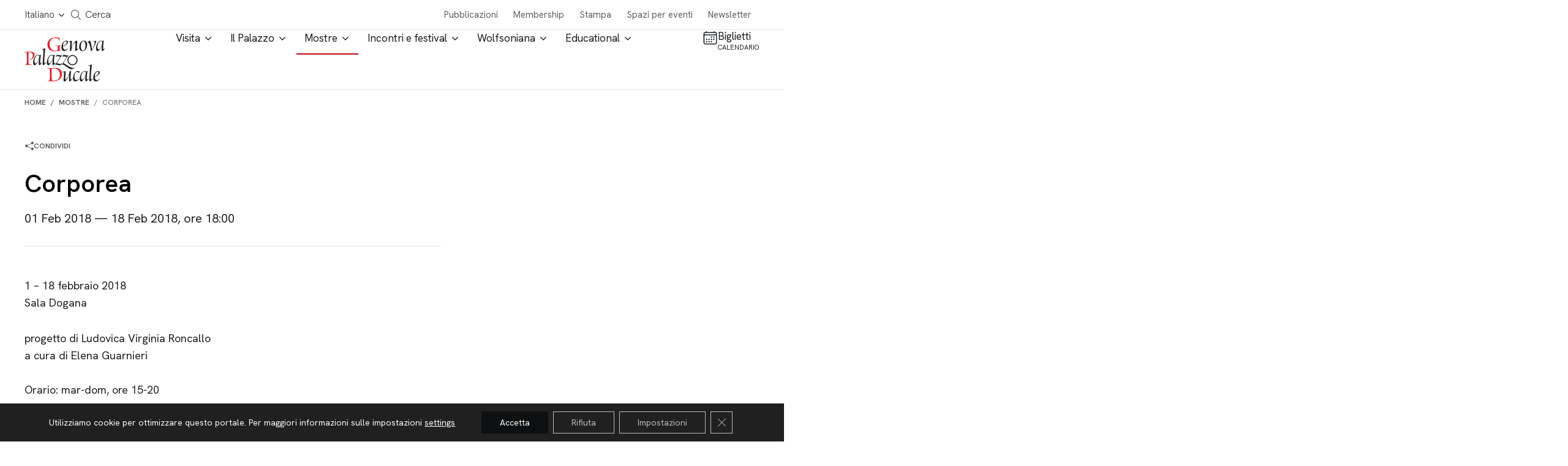

--- FILE ---
content_type: text/html; charset=UTF-8
request_url: https://palazzoducale.genova.it/mostra/corporea/
body_size: 23932
content:

<!doctype html>
<html lang="it-IT">

<head>
  <meta charset="utf-8" />
  <meta http-equiv="x-ua-compatible" content="ie=edge" />
  <meta name="viewport" content="width=device-width, initial-scale=1" />

  <!-- <link rel="preload" as="font" href="/wp-content/themes/ducale/dist/fonts/roboto-light.woff" type="font/woff" crossorigin="anonymous">
  <link rel="preload" as="font" href="/wp-content/themes/ducale/dist/fonts/fa-solid-900.woff" type="font/woff" crossorigin="anonymous">
  <link rel="preload" as="font" href="/wp-content/themes/ducale/dist/fonts/icomoon.woff" type="font/woff" crossorigin="anonymous">
  <link rel="preload" as="font" href="/wp-content/themes/ducale/dist/fonts/roboto-regular.woff" type="font/woff" crossorigin="anonymous">
  <link rel="preload" as="font" href="/wp-content/themes/ducale/dist/fonts/roboto-italic.woff" type="font/woff" crossorigin="anonymous">
  <link rel="preload" as="font" href="/wp-content/themes/ducale/dist/fonts/cerapro-regular-webfont.woff" type="font/woff" crossorigin="anonymous">
  <link rel="preload" as="font" href="/wp-content/themes/ducale/dist/fonts/cerapro-medium-webfont.woff" type="font/woff" crossorigin="anonymous">
  <link rel="preload" as="font" href="/wp-content/themes/ducale/dist/fonts/cerapro-bold-webfont.woff" type="font/woff" crossorigin="anonymous">
  <link rel="preload" as="font" href="/wp-content/themes/ducale/dist/fonts/roboto-bold.woff" type="font/woff" crossorigin="anonymous">
  <link rel="preload" as="font" href="/wp-content/themes/ducale/dist/fonts/roboto-black.woff" type="font/woff" crossorigin="anonymous">
  <link rel="preload" as="font" href="/wp-content/themes/ducale/dist/fonts/fa-regular-400.woff" type="font/woff" crossorigin="anonymous">
  <link rel="preload" as="font" href="/wp-content/themes/ducale/dist/fonts/fa-brands-400.woff" type="font/woff" crossorigin="anonymous"> -->

  <meta name='robots' content='index, follow, max-image-preview:large, max-snippet:-1, max-video-preview:-1' />
<link rel="alternate" hreflang="it" href="https://palazzoducale.genova.it/mostra/corporea/" />
<link rel="alternate" hreflang="x-default" href="https://palazzoducale.genova.it/mostra/corporea/" />

	<!-- This site is optimized with the Yoast SEO plugin v26.0 - https://yoast.com/wordpress/plugins/seo/ -->
	<title>Corporea -</title>
	<link rel="canonical" href="https://palazzoducale.genova.it/mostra/corporea/" />
	<meta property="og:locale" content="it_IT" />
	<meta property="og:type" content="article" />
	<meta property="og:title" content="Corporea -" />
	<meta property="og:description" content="1 &#8211; 18 febbraio 2018 Sala Dogana progetto di Ludovica Virginia Roncallo a cura di Elena Guarnieri Orario: mar-dom, ore 15-20   ingresso libero Giovedì 1 febbraio alle ore 18 in Sala Dogana a Palazzo Ducale inaugura la mostra CORPOREA, progetto espositivo di Ludovica Virginia Roncallo a cura di Elena Guarnieri. Corporea è un viaggio &hellip; Continua" />
	<meta property="og:url" content="https://palazzoducale.genova.it/mostra/corporea/" />
	<meta property="article:modified_time" content="2020-03-18T14:42:27+00:00" />
	<meta name="twitter:card" content="summary_large_image" />
	<meta name="twitter:label1" content="Tempo di lettura stimato" />
	<meta name="twitter:data1" content="4 minuti" />
	<script type="application/ld+json" class="yoast-schema-graph">{"@context":"https://schema.org","@graph":[{"@type":"WebPage","@id":"https://palazzoducale.genova.it/mostra/corporea/","url":"https://palazzoducale.genova.it/mostra/corporea/","name":"Corporea -","isPartOf":{"@id":"https://palazzoducale.genova.it/#website"},"datePublished":"2018-01-31T23:00:00+00:00","dateModified":"2020-03-18T14:42:27+00:00","breadcrumb":{"@id":"https://palazzoducale.genova.it/mostra/corporea/#breadcrumb"},"inLanguage":"it-IT","potentialAction":[{"@type":"ReadAction","target":["https://palazzoducale.genova.it/mostra/corporea/"]}]},{"@type":"BreadcrumbList","@id":"https://palazzoducale.genova.it/mostra/corporea/#breadcrumb","itemListElement":[{"@type":"ListItem","position":1,"name":"Home","item":"https://palazzoducale.genova.it/"},{"@type":"ListItem","position":2,"name":"Corporea"}]},{"@type":"WebSite","@id":"https://palazzoducale.genova.it/#website","url":"https://palazzoducale.genova.it/","name":"Fondazione Palazzo Ducale","description":"","potentialAction":[{"@type":"SearchAction","target":{"@type":"EntryPoint","urlTemplate":"https://palazzoducale.genova.it/?s={search_term_string}"},"query-input":{"@type":"PropertyValueSpecification","valueRequired":true,"valueName":"search_term_string"}}],"inLanguage":"it-IT"}]}</script>
	<!-- / Yoast SEO plugin. -->


<link rel='dns-prefetch' href='//www.google.com' />
<link rel='dns-prefetch' href='//cdnjs.cloudflare.com' />
<link rel='dns-prefetch' href='//hcaptcha.com' />
<link rel="alternate" title="oEmbed (JSON)" type="application/json+oembed" href="https://palazzoducale.genova.it/wp-json/oembed/1.0/embed?url=https%3A%2F%2Fpalazzoducale.genova.it%2Fmostra%2Fcorporea%2F" />
<link rel="alternate" title="oEmbed (XML)" type="text/xml+oembed" href="https://palazzoducale.genova.it/wp-json/oembed/1.0/embed?url=https%3A%2F%2Fpalazzoducale.genova.it%2Fmostra%2Fcorporea%2F&#038;format=xml" />
<style id='wp-img-auto-sizes-contain-inline-css' type='text/css'>
img:is([sizes=auto i],[sizes^="auto," i]){contain-intrinsic-size:3000px 1500px}
/*# sourceURL=wp-img-auto-sizes-contain-inline-css */
</style>
<style id='classic-theme-styles-inline-css' type='text/css'>
/*! This file is auto-generated */
.wp-block-button__link{color:#fff;background-color:#32373c;border-radius:9999px;box-shadow:none;text-decoration:none;padding:calc(.667em + 2px) calc(1.333em + 2px);font-size:1.125em}.wp-block-file__button{background:#32373c;color:#fff;text-decoration:none}
/*# sourceURL=/wp-includes/css/classic-themes.min.css */
</style>
<link rel='stylesheet' id='contact-form-7-css' href='https://palazzoducale.genova.it/wp-content/plugins/contact-form-7/includes/css/styles.css' type='text/css' media='all' />
<link rel='stylesheet' id='ducale-newsletter-css' href='https://palazzoducale.genova.it/wp-content/plugins/ducale-newsletter/public/css/ducale-newsletter-public.css' type='text/css' media='all' />
<link rel='stylesheet' id='ettblocks-css' href='https://palazzoducale.genova.it/wp-content/plugins/ettblocks/blocks/dist/main.css' type='text/css' media='all' />
<link rel='stylesheet' id='ducalecss-css' href='https://palazzoducale.genova.it/wp-content/themes/ducale/dist/styles/maincss.css' type='text/css' media='all' />
<link rel='stylesheet' id='chld_thm_cfg_child-css' href='https://palazzoducale.genova.it/wp-content/themes/ducale-child/style.css' type='text/css' media='all' />
<link rel='stylesheet' id='ducale-child-css-custom-css' href='https://palazzoducale.genova.it/wp-content/themes/ducale-child/custom.css' type='text/css' media='all' />
<link rel='stylesheet' id='yearpicker-css-css' href='https://palazzoducale.genova.it/wp-content/themes/ducale-child/vendor/yearpicker/yearpicker.css' type='text/css' media='all' />
<link rel='stylesheet' id='tinySlider-css' href='//cdnjs.cloudflare.com/ajax/libs/tiny-slider/2.9.2/tiny-slider.css' type='text/css' media='all' />
<link rel='stylesheet' id='moove_gdpr_frontend-css' href='https://palazzoducale.genova.it/wp-content/plugins/gdpr-cookie-compliance/dist/styles/gdpr-main-nf.css' type='text/css' media='all' />
<style id='moove_gdpr_frontend-inline-css' type='text/css'>
				#moove_gdpr_cookie_info_bar .moove-gdpr-info-bar-container .moove-gdpr-info-bar-content a.mgbutton.moove-gdpr-infobar-reject-btn, 
				#moove_gdpr_cookie_info_bar .moove-gdpr-info-bar-container .moove-gdpr-info-bar-content button.mgbutton.moove-gdpr-infobar-reject-btn {
					background-color: transparent;
					box-shadow: inset 0 0 0 1px currentColor;
					opacity: .7;
					color: #202020;
				}

				#moove_gdpr_cookie_info_bar .moove-gdpr-info-bar-container .moove-gdpr-info-bar-content a.mgbutton.moove-gdpr-infobar-reject-btn:hover, 
				#moove_gdpr_cookie_info_bar .moove-gdpr-info-bar-container .moove-gdpr-info-bar-content button.mgbutton.moove-gdpr-infobar-reject-btn:hover {
					background-color: #202020;
					box-shadow: none;
					color: #fff;
					opacity: 1;
				}

				#moove_gdpr_cookie_info_bar:not(.gdpr-full-screen-infobar).moove-gdpr-dark-scheme .moove-gdpr-info-bar-container .moove-gdpr-info-bar-content a.mgbutton.moove-gdpr-infobar-reject-btn, #moove_gdpr_cookie_info_bar:not(.gdpr-full-screen-infobar).moove-gdpr-dark-scheme .moove-gdpr-info-bar-container .moove-gdpr-info-bar-content button.mgbutton.moove-gdpr-infobar-reject-btn {
					background-color: transparent;
					box-shadow: inset 0 0 0 1px currentColor;
					opacity: .7;
					color: #fff;
				}

				#moove_gdpr_cookie_info_bar:not(.gdpr-full-screen-infobar).moove-gdpr-dark-scheme .moove-gdpr-info-bar-container .moove-gdpr-info-bar-content a.mgbutton.moove-gdpr-infobar-reject-btn:hover, #moove_gdpr_cookie_info_bar:not(.gdpr-full-screen-infobar).moove-gdpr-dark-scheme .moove-gdpr-info-bar-container .moove-gdpr-info-bar-content button.mgbutton.moove-gdpr-infobar-reject-btn:hover {
					box-shadow: none;
					opacity: 1;
					color: #202020;
					background-color: #fff;
				}
							#moove_gdpr_cookie_modal .moove-gdpr-modal-content .moove-gdpr-tab-main h3.tab-title, 
				#moove_gdpr_cookie_modal .moove-gdpr-modal-content .moove-gdpr-tab-main span.tab-title,
				#moove_gdpr_cookie_modal .moove-gdpr-modal-content .moove-gdpr-modal-left-content #moove-gdpr-menu li a, 
				#moove_gdpr_cookie_modal .moove-gdpr-modal-content .moove-gdpr-modal-left-content #moove-gdpr-menu li button,
				#moove_gdpr_cookie_modal .moove-gdpr-modal-content .moove-gdpr-modal-left-content .moove-gdpr-branding-cnt a,
				#moove_gdpr_cookie_modal .moove-gdpr-modal-content .moove-gdpr-modal-footer-content .moove-gdpr-button-holder a.mgbutton, 
				#moove_gdpr_cookie_modal .moove-gdpr-modal-content .moove-gdpr-modal-footer-content .moove-gdpr-button-holder button.mgbutton,
				#moove_gdpr_cookie_modal .cookie-switch .cookie-slider:after, 
				#moove_gdpr_cookie_modal .cookie-switch .slider:after, 
				#moove_gdpr_cookie_modal .switch .cookie-slider:after, 
				#moove_gdpr_cookie_modal .switch .slider:after,
				#moove_gdpr_cookie_info_bar .moove-gdpr-info-bar-container .moove-gdpr-info-bar-content p, 
				#moove_gdpr_cookie_info_bar .moove-gdpr-info-bar-container .moove-gdpr-info-bar-content p a,
				#moove_gdpr_cookie_info_bar .moove-gdpr-info-bar-container .moove-gdpr-info-bar-content a.mgbutton, 
				#moove_gdpr_cookie_info_bar .moove-gdpr-info-bar-container .moove-gdpr-info-bar-content button.mgbutton,
				#moove_gdpr_cookie_modal .moove-gdpr-modal-content .moove-gdpr-tab-main .moove-gdpr-tab-main-content h1, 
				#moove_gdpr_cookie_modal .moove-gdpr-modal-content .moove-gdpr-tab-main .moove-gdpr-tab-main-content h2, 
				#moove_gdpr_cookie_modal .moove-gdpr-modal-content .moove-gdpr-tab-main .moove-gdpr-tab-main-content h3, 
				#moove_gdpr_cookie_modal .moove-gdpr-modal-content .moove-gdpr-tab-main .moove-gdpr-tab-main-content h4, 
				#moove_gdpr_cookie_modal .moove-gdpr-modal-content .moove-gdpr-tab-main .moove-gdpr-tab-main-content h5, 
				#moove_gdpr_cookie_modal .moove-gdpr-modal-content .moove-gdpr-tab-main .moove-gdpr-tab-main-content h6,
				#moove_gdpr_cookie_modal .moove-gdpr-modal-content.moove_gdpr_modal_theme_v2 .moove-gdpr-modal-title .tab-title,
				#moove_gdpr_cookie_modal .moove-gdpr-modal-content.moove_gdpr_modal_theme_v2 .moove-gdpr-tab-main h3.tab-title, 
				#moove_gdpr_cookie_modal .moove-gdpr-modal-content.moove_gdpr_modal_theme_v2 .moove-gdpr-tab-main span.tab-title,
				#moove_gdpr_cookie_modal .moove-gdpr-modal-content.moove_gdpr_modal_theme_v2 .moove-gdpr-branding-cnt a {
					font-weight: inherit				}
			#moove_gdpr_cookie_modal,#moove_gdpr_cookie_info_bar,.gdpr_cookie_settings_shortcode_content{font-family:inherit}#moove_gdpr_save_popup_settings_button{background-color:#373737;color:#fff}#moove_gdpr_save_popup_settings_button:hover{background-color:#000}#moove_gdpr_cookie_info_bar .moove-gdpr-info-bar-container .moove-gdpr-info-bar-content a.mgbutton,#moove_gdpr_cookie_info_bar .moove-gdpr-info-bar-container .moove-gdpr-info-bar-content button.mgbutton{background-color:#0e0f10}#moove_gdpr_cookie_modal .moove-gdpr-modal-content .moove-gdpr-modal-footer-content .moove-gdpr-button-holder a.mgbutton,#moove_gdpr_cookie_modal .moove-gdpr-modal-content .moove-gdpr-modal-footer-content .moove-gdpr-button-holder button.mgbutton,.gdpr_cookie_settings_shortcode_content .gdpr-shr-button.button-green{background-color:#0e0f10;border-color:#0e0f10}#moove_gdpr_cookie_modal .moove-gdpr-modal-content .moove-gdpr-modal-footer-content .moove-gdpr-button-holder a.mgbutton:hover,#moove_gdpr_cookie_modal .moove-gdpr-modal-content .moove-gdpr-modal-footer-content .moove-gdpr-button-holder button.mgbutton:hover,.gdpr_cookie_settings_shortcode_content .gdpr-shr-button.button-green:hover{background-color:#fff;color:#0e0f10}#moove_gdpr_cookie_modal .moove-gdpr-modal-content .moove-gdpr-modal-close i,#moove_gdpr_cookie_modal .moove-gdpr-modal-content .moove-gdpr-modal-close span.gdpr-icon{background-color:#0e0f10;border:1px solid #0e0f10}#moove_gdpr_cookie_info_bar span.change-settings-button.focus-g,#moove_gdpr_cookie_info_bar span.change-settings-button:focus,#moove_gdpr_cookie_info_bar button.change-settings-button.focus-g,#moove_gdpr_cookie_info_bar button.change-settings-button:focus{-webkit-box-shadow:0 0 1px 3px #0e0f10;-moz-box-shadow:0 0 1px 3px #0e0f10;box-shadow:0 0 1px 3px #0e0f10}#moove_gdpr_cookie_modal .moove-gdpr-modal-content .moove-gdpr-modal-close i:hover,#moove_gdpr_cookie_modal .moove-gdpr-modal-content .moove-gdpr-modal-close span.gdpr-icon:hover,#moove_gdpr_cookie_info_bar span[data-href]>u.change-settings-button{color:#0e0f10}#moove_gdpr_cookie_modal .moove-gdpr-modal-content .moove-gdpr-modal-left-content #moove-gdpr-menu li.menu-item-selected a span.gdpr-icon,#moove_gdpr_cookie_modal .moove-gdpr-modal-content .moove-gdpr-modal-left-content #moove-gdpr-menu li.menu-item-selected button span.gdpr-icon{color:inherit}#moove_gdpr_cookie_modal .moove-gdpr-modal-content .moove-gdpr-modal-left-content #moove-gdpr-menu li a span.gdpr-icon,#moove_gdpr_cookie_modal .moove-gdpr-modal-content .moove-gdpr-modal-left-content #moove-gdpr-menu li button span.gdpr-icon{color:inherit}#moove_gdpr_cookie_modal .gdpr-acc-link{line-height:0;font-size:0;color:transparent;position:absolute}#moove_gdpr_cookie_modal .moove-gdpr-modal-content .moove-gdpr-modal-close:hover i,#moove_gdpr_cookie_modal .moove-gdpr-modal-content .moove-gdpr-modal-left-content #moove-gdpr-menu li a,#moove_gdpr_cookie_modal .moove-gdpr-modal-content .moove-gdpr-modal-left-content #moove-gdpr-menu li button,#moove_gdpr_cookie_modal .moove-gdpr-modal-content .moove-gdpr-modal-left-content #moove-gdpr-menu li button i,#moove_gdpr_cookie_modal .moove-gdpr-modal-content .moove-gdpr-modal-left-content #moove-gdpr-menu li a i,#moove_gdpr_cookie_modal .moove-gdpr-modal-content .moove-gdpr-tab-main .moove-gdpr-tab-main-content a:hover,#moove_gdpr_cookie_info_bar.moove-gdpr-dark-scheme .moove-gdpr-info-bar-container .moove-gdpr-info-bar-content a.mgbutton:hover,#moove_gdpr_cookie_info_bar.moove-gdpr-dark-scheme .moove-gdpr-info-bar-container .moove-gdpr-info-bar-content button.mgbutton:hover,#moove_gdpr_cookie_info_bar.moove-gdpr-dark-scheme .moove-gdpr-info-bar-container .moove-gdpr-info-bar-content a:hover,#moove_gdpr_cookie_info_bar.moove-gdpr-dark-scheme .moove-gdpr-info-bar-container .moove-gdpr-info-bar-content button:hover,#moove_gdpr_cookie_info_bar.moove-gdpr-dark-scheme .moove-gdpr-info-bar-container .moove-gdpr-info-bar-content span.change-settings-button:hover,#moove_gdpr_cookie_info_bar.moove-gdpr-dark-scheme .moove-gdpr-info-bar-container .moove-gdpr-info-bar-content button.change-settings-button:hover,#moove_gdpr_cookie_info_bar.moove-gdpr-dark-scheme .moove-gdpr-info-bar-container .moove-gdpr-info-bar-content u.change-settings-button:hover,#moove_gdpr_cookie_info_bar span[data-href]>u.change-settings-button,#moove_gdpr_cookie_info_bar.moove-gdpr-dark-scheme .moove-gdpr-info-bar-container .moove-gdpr-info-bar-content a.mgbutton.focus-g,#moove_gdpr_cookie_info_bar.moove-gdpr-dark-scheme .moove-gdpr-info-bar-container .moove-gdpr-info-bar-content button.mgbutton.focus-g,#moove_gdpr_cookie_info_bar.moove-gdpr-dark-scheme .moove-gdpr-info-bar-container .moove-gdpr-info-bar-content a.focus-g,#moove_gdpr_cookie_info_bar.moove-gdpr-dark-scheme .moove-gdpr-info-bar-container .moove-gdpr-info-bar-content button.focus-g,#moove_gdpr_cookie_info_bar.moove-gdpr-dark-scheme .moove-gdpr-info-bar-container .moove-gdpr-info-bar-content a.mgbutton:focus,#moove_gdpr_cookie_info_bar.moove-gdpr-dark-scheme .moove-gdpr-info-bar-container .moove-gdpr-info-bar-content button.mgbutton:focus,#moove_gdpr_cookie_info_bar.moove-gdpr-dark-scheme .moove-gdpr-info-bar-container .moove-gdpr-info-bar-content a:focus,#moove_gdpr_cookie_info_bar.moove-gdpr-dark-scheme .moove-gdpr-info-bar-container .moove-gdpr-info-bar-content button:focus,#moove_gdpr_cookie_info_bar.moove-gdpr-dark-scheme .moove-gdpr-info-bar-container .moove-gdpr-info-bar-content span.change-settings-button.focus-g,span.change-settings-button:focus,button.change-settings-button.focus-g,button.change-settings-button:focus,#moove_gdpr_cookie_info_bar.moove-gdpr-dark-scheme .moove-gdpr-info-bar-container .moove-gdpr-info-bar-content u.change-settings-button.focus-g,#moove_gdpr_cookie_info_bar.moove-gdpr-dark-scheme .moove-gdpr-info-bar-container .moove-gdpr-info-bar-content u.change-settings-button:focus{color:#0e0f10}#moove_gdpr_cookie_modal .moove-gdpr-branding.focus-g span,#moove_gdpr_cookie_modal .moove-gdpr-modal-content .moove-gdpr-tab-main a.focus-g{color:#0e0f10}#moove_gdpr_cookie_modal.gdpr_lightbox-hide{display:none}#moove_gdpr_cookie_info_bar .moove-gdpr-info-bar-container .moove-gdpr-info-bar-content a.mgbutton,#moove_gdpr_cookie_info_bar .moove-gdpr-info-bar-container .moove-gdpr-info-bar-content button.mgbutton,#moove_gdpr_cookie_modal .moove-gdpr-modal-content .moove-gdpr-modal-footer-content .moove-gdpr-button-holder a.mgbutton,#moove_gdpr_cookie_modal .moove-gdpr-modal-content .moove-gdpr-modal-footer-content .moove-gdpr-button-holder button.mgbutton,.gdpr-shr-button,#moove_gdpr_cookie_info_bar .moove-gdpr-infobar-close-btn{border-radius:0}
/*# sourceURL=moove_gdpr_frontend-inline-css */
</style>
<link rel='stylesheet' id='wp-block-paragraph-css' href='https://palazzoducale.genova.it/wp-includes/blocks/paragraph/style.min.css' type='text/css' media='all' />
<script type="text/javascript" id="wpml-cookie-js-extra">
/* <![CDATA[ */
var wpml_cookies = {"wp-wpml_current_language":{"value":"it","expires":1,"path":"/"}};
var wpml_cookies = {"wp-wpml_current_language":{"value":"it","expires":1,"path":"/"}};
//# sourceURL=wpml-cookie-js-extra
/* ]]> */
</script>
<script type="text/javascript" src="https://palazzoducale.genova.it/wp-content/plugins/sitepress-multilingual-cms/res/js/cookies/language-cookie.js" id="wpml-cookie-js" defer="defer" data-wp-strategy="defer"></script>
<script type="text/javascript" src="https://palazzoducale.genova.it/wp-content/themes/ducale/dist/modernizr-custom.js#noinstant" id="modernizr-custom-js"></script>
<script type="text/javascript" src="https://palazzoducale.genova.it/wp-includes/js/jquery/jquery.min.js" id="jquery-core-js"></script>
<script type="text/javascript" src="https://palazzoducale.genova.it/wp-includes/js/jquery/jquery-migrate.min.js" id="jquery-migrate-js"></script>
<link rel="https://api.w.org/" href="https://palazzoducale.genova.it/wp-json/" /><link rel="alternate" title="JSON" type="application/json" href="https://palazzoducale.genova.it/wp-json/wp/v2/mostra/7115" /><link rel="EditURI" type="application/rsd+xml" title="RSD" href="https://palazzoducale.genova.it/xmlrpc.php?rsd" />
<link rel='shortlink' href='https://palazzoducale.genova.it/?p=7115' />
<meta name="generator" content="WPML ver:4.7.6 stt:1,27;" />
<!-- start Simple Custom CSS and JS -->
<style type="text/css">
#moove_gdpr_cookie_info_bar .moove-gdpr-info-bar-container .moove-gdpr-info-bar-content a.mgbutton, #moove_gdpr_cookie_info_bar .moove-gdpr-info-bar-container .moove-gdpr-info-bar-content button.mgbutton {
/* 	background-color: lightgreen; */
/* 	color: #111111; */
}</style>
<!-- end Simple Custom CSS and JS -->
<style>
.h-captcha{position:relative;display:block;margin-bottom:2rem;padding:0;clear:both}.h-captcha[data-size="normal"]{width:302px;height:76px}.h-captcha[data-size="compact"]{width:158px;height:138px}.h-captcha[data-size="invisible"]{display:none}.h-captcha iframe{z-index:1}.h-captcha::before{content:"";display:block;position:absolute;top:0;left:0;background:url(https://palazzoducale.genova.it/wp-content/plugins/hcaptcha-for-forms-and-more/assets/images/hcaptcha-div-logo.svg) no-repeat;border:1px solid #fff0;border-radius:4px;box-sizing:border-box}.h-captcha::after{content:"The hCaptcha loading is delayed until user interaction.";font-family:-apple-system,system-ui,BlinkMacSystemFont,"Segoe UI",Roboto,Oxygen,Ubuntu,"Helvetica Neue",Arial,sans-serif;font-size:10px;font-weight:500;position:absolute;top:0;bottom:0;left:0;right:0;box-sizing:border-box;color:#bf1722;opacity:0}.h-captcha:not(:has(iframe))::after{animation:hcap-msg-fade-in .3s ease forwards;animation-delay:2s}.h-captcha:has(iframe)::after{animation:none;opacity:0}@keyframes hcap-msg-fade-in{to{opacity:1}}.h-captcha[data-size="normal"]::before{width:302px;height:76px;background-position:93.8% 28%}.h-captcha[data-size="normal"]::after{width:302px;height:76px;display:flex;flex-wrap:wrap;align-content:center;line-height:normal;padding:0 75px 0 10px}.h-captcha[data-size="compact"]::before{width:158px;height:138px;background-position:49.9% 78.8%}.h-captcha[data-size="compact"]::after{width:158px;height:138px;text-align:center;line-height:normal;padding:24px 10px 10px 10px}.h-captcha[data-theme="light"]::before,body.is-light-theme .h-captcha[data-theme="auto"]::before,.h-captcha[data-theme="auto"]::before{background-color:#fafafa;border:1px solid #e0e0e0}.h-captcha[data-theme="dark"]::before,body.is-dark-theme .h-captcha[data-theme="auto"]::before,html.wp-dark-mode-active .h-captcha[data-theme="auto"]::before,html.drdt-dark-mode .h-captcha[data-theme="auto"]::before{background-image:url(https://palazzoducale.genova.it/wp-content/plugins/hcaptcha-for-forms-and-more/assets/images/hcaptcha-div-logo-white.svg);background-repeat:no-repeat;background-color:#333;border:1px solid #f5f5f5}@media (prefers-color-scheme:dark){.h-captcha[data-theme="auto"]::before{background-image:url(https://palazzoducale.genova.it/wp-content/plugins/hcaptcha-for-forms-and-more/assets/images/hcaptcha-div-logo-white.svg);background-repeat:no-repeat;background-color:#333;border:1px solid #f5f5f5}}.h-captcha[data-theme="custom"]::before{background-color:initial}.h-captcha[data-size="invisible"]::before,.h-captcha[data-size="invisible"]::after{display:none}.h-captcha iframe{position:relative}div[style*="z-index: 2147483647"] div[style*="border-width: 11px"][style*="position: absolute"][style*="pointer-events: none"]{border-style:none}
</style>
<style>
span[data-name="hcap-cf7"] .h-captcha{margin-bottom:0}span[data-name="hcap-cf7"]~input[type="submit"],span[data-name="hcap-cf7"]~button[type="submit"]{margin-top:2rem}
</style>
<link rel="icon" href="https://palazzoducale.genova.it/wp-content/uploads/cropped-favicon-32x32.png" sizes="32x32" />
<link rel="icon" href="https://palazzoducale.genova.it/wp-content/uploads/cropped-favicon-192x192.png" sizes="192x192" />
<link rel="apple-touch-icon" href="https://palazzoducale.genova.it/wp-content/uploads/cropped-favicon-180x180.png" />
<meta name="msapplication-TileImage" content="https://palazzoducale.genova.it/wp-content/uploads/cropped-favicon-270x270.png" />

  <style>
    .banner-img-desktop {display: block;}
    .banner-img-mobile {display: none;}

    @media only screen and (max-width: 1180px) {
      .banner-img-desktop {display: none;}
      .banner-img-mobile {display: block;}
    }
  </style>

  <!-- meta seo social -->
<meta property="og:url" content="https://palazzoducale.genova.it/mostra/corporea/">
<meta property="og:title" content="Corporea">
<meta property="og:site_name" content="Genova Palazzo Ducale - Fondazione per la cultura">
<!-- meta keyword -->
<meta name="keywords" content="belle" >

  <script type="application/ld+json">
    {
      "@context": "https://schema.org",
      "@type": "Organization",
      "name": "Fondazione Palazzo Ducale",
      "alternateName": "Palazzo Ducale Genova",
      "url": "http://palazzoducale.genova.it/",
      "logo": "http://palazzoducale.genova.it/wp-content/themes/ducale/dist/images/logo_palazzo_ducale_genova.png",
      "email": "biglietteria@palazzoducale.genova.it",
      "address": {
        "@type": "PostalAddress",
        "streetAddress": "Piazza Matteotti 9 – 16123 Genova"
      },
      "contactPoint": {
        "@type": "ContactPoint",
        "telephone": "+390108171600",
        "contactType": "customer service",
        "areaServed": "IT",
        "availableLanguage": "Italian"
      },
      "sameAs": [
        "https://www.facebook.com/PalazzoDucaleFondazioneperlaCultura/",
        "https://www.youtube.com/user/PDucaleGenova",
        "https://www.instagram.com/palazzoducalegenova/"
      ]
    }
  </script>

        <script type="application/ld+json">
        {
          "@context": "http://schema.org",
          "@type": "Event",
          "name": "Corporea",
          "startDate": "2018-02-01 18:00:00",
          "endDate": "2018-02-18",
          "image": "http://palazzoducale.genova.it/wp-content/themes/ducale/dist/images/logo_palazzo_ducale_genova.png",
          "location": {
            "@type": "Place",
            "name": "Palazzo Ducale",
            "address": {
              "@type": "PostalAddress",
              "streetAddress": "Piazza Matteotti 9, 16123 Genova"
            }
          },
          "description": "",
          "url": "https://palazzoducale.genova.it/mostra/corporea/"
        }
      </script>
  
  <!-- Facebook Pixel Code -->
  <script>
    ! function(f, b, e, v, n, t, s) {
      if (f.fbq) return;
      n = f.fbq = function() {
        n.callMethod ?
          n.callMethod.apply(n, arguments) : n.queue.push(arguments)
      };
      if (!f._fbq) f._fbq = n;
      n.push = n;
      n.loaded = !0;
      n.version = '2.0';
      n.queue = [];
      t = b.createElement(e);
      t.async = !0;
      t.src = v;
      s = b.getElementsByTagName(e)[0];
      s.parentNode.insertBefore(t, s)
    }(window, document, 'script',

      'https://connect.facebook.net/en_US/fbevents.js');
    fbq('init', '1776592799307000');
    // fbq('track', 'PageView');
  </script>

  <noscript>
    <img height="1" width="1" src="https://www.facebook.com/tr?id=1776592799307000&ev=PageView&noscript=1" />
  </noscript>
  <!-- End Facebook Pixel Code -->
<style id='wp-block-group-inline-css' type='text/css'>
.wp-block-group{box-sizing:border-box}:where(.wp-block-group.wp-block-group-is-layout-constrained){position:relative}
/*# sourceURL=https://palazzoducale.genova.it/wp-includes/blocks/group/style.min.css */
</style>
<style id='wp-block-separator-inline-css' type='text/css'>
@charset "UTF-8";.wp-block-separator{border:none;border-top:2px solid}:root :where(.wp-block-separator.is-style-dots){height:auto;line-height:1;text-align:center}:root :where(.wp-block-separator.is-style-dots):before{color:currentColor;content:"···";font-family:serif;font-size:1.5em;letter-spacing:2em;padding-left:2em}.wp-block-separator.is-style-dots{background:none!important;border:none!important}
/*# sourceURL=https://palazzoducale.genova.it/wp-includes/blocks/separator/style.min.css */
</style>
<style id='global-styles-inline-css' type='text/css'>
:root{--wp--preset--aspect-ratio--square: 1;--wp--preset--aspect-ratio--4-3: 4/3;--wp--preset--aspect-ratio--3-4: 3/4;--wp--preset--aspect-ratio--3-2: 3/2;--wp--preset--aspect-ratio--2-3: 2/3;--wp--preset--aspect-ratio--16-9: 16/9;--wp--preset--aspect-ratio--9-16: 9/16;--wp--preset--color--black: #000000;--wp--preset--color--cyan-bluish-gray: #abb8c3;--wp--preset--color--white: #ffffff;--wp--preset--color--pale-pink: #f78da7;--wp--preset--color--vivid-red: #cf2e2e;--wp--preset--color--luminous-vivid-orange: #ff6900;--wp--preset--color--luminous-vivid-amber: #fcb900;--wp--preset--color--light-green-cyan: #7bdcb5;--wp--preset--color--vivid-green-cyan: #00d084;--wp--preset--color--pale-cyan-blue: #8ed1fc;--wp--preset--color--vivid-cyan-blue: #0693e3;--wp--preset--color--vivid-purple: #9b51e0;--wp--preset--gradient--vivid-cyan-blue-to-vivid-purple: linear-gradient(135deg,rgb(6,147,227) 0%,rgb(155,81,224) 100%);--wp--preset--gradient--light-green-cyan-to-vivid-green-cyan: linear-gradient(135deg,rgb(122,220,180) 0%,rgb(0,208,130) 100%);--wp--preset--gradient--luminous-vivid-amber-to-luminous-vivid-orange: linear-gradient(135deg,rgb(252,185,0) 0%,rgb(255,105,0) 100%);--wp--preset--gradient--luminous-vivid-orange-to-vivid-red: linear-gradient(135deg,rgb(255,105,0) 0%,rgb(207,46,46) 100%);--wp--preset--gradient--very-light-gray-to-cyan-bluish-gray: linear-gradient(135deg,rgb(238,238,238) 0%,rgb(169,184,195) 100%);--wp--preset--gradient--cool-to-warm-spectrum: linear-gradient(135deg,rgb(74,234,220) 0%,rgb(151,120,209) 20%,rgb(207,42,186) 40%,rgb(238,44,130) 60%,rgb(251,105,98) 80%,rgb(254,248,76) 100%);--wp--preset--gradient--blush-light-purple: linear-gradient(135deg,rgb(255,206,236) 0%,rgb(152,150,240) 100%);--wp--preset--gradient--blush-bordeaux: linear-gradient(135deg,rgb(254,205,165) 0%,rgb(254,45,45) 50%,rgb(107,0,62) 100%);--wp--preset--gradient--luminous-dusk: linear-gradient(135deg,rgb(255,203,112) 0%,rgb(199,81,192) 50%,rgb(65,88,208) 100%);--wp--preset--gradient--pale-ocean: linear-gradient(135deg,rgb(255,245,203) 0%,rgb(182,227,212) 50%,rgb(51,167,181) 100%);--wp--preset--gradient--electric-grass: linear-gradient(135deg,rgb(202,248,128) 0%,rgb(113,206,126) 100%);--wp--preset--gradient--midnight: linear-gradient(135deg,rgb(2,3,129) 0%,rgb(40,116,252) 100%);--wp--preset--font-size--small: 13px;--wp--preset--font-size--medium: 20px;--wp--preset--font-size--large: 36px;--wp--preset--font-size--x-large: 42px;--wp--preset--spacing--20: 0.44rem;--wp--preset--spacing--30: 0.67rem;--wp--preset--spacing--40: 1rem;--wp--preset--spacing--50: 1.5rem;--wp--preset--spacing--60: 2.25rem;--wp--preset--spacing--70: 3.38rem;--wp--preset--spacing--80: 5.06rem;--wp--preset--shadow--natural: 6px 6px 9px rgba(0, 0, 0, 0.2);--wp--preset--shadow--deep: 12px 12px 50px rgba(0, 0, 0, 0.4);--wp--preset--shadow--sharp: 6px 6px 0px rgba(0, 0, 0, 0.2);--wp--preset--shadow--outlined: 6px 6px 0px -3px rgb(255, 255, 255), 6px 6px rgb(0, 0, 0);--wp--preset--shadow--crisp: 6px 6px 0px rgb(0, 0, 0);}:where(.is-layout-flex){gap: 0.5em;}:where(.is-layout-grid){gap: 0.5em;}body .is-layout-flex{display: flex;}.is-layout-flex{flex-wrap: wrap;align-items: center;}.is-layout-flex > :is(*, div){margin: 0;}body .is-layout-grid{display: grid;}.is-layout-grid > :is(*, div){margin: 0;}:where(.wp-block-columns.is-layout-flex){gap: 2em;}:where(.wp-block-columns.is-layout-grid){gap: 2em;}:where(.wp-block-post-template.is-layout-flex){gap: 1.25em;}:where(.wp-block-post-template.is-layout-grid){gap: 1.25em;}.has-black-color{color: var(--wp--preset--color--black) !important;}.has-cyan-bluish-gray-color{color: var(--wp--preset--color--cyan-bluish-gray) !important;}.has-white-color{color: var(--wp--preset--color--white) !important;}.has-pale-pink-color{color: var(--wp--preset--color--pale-pink) !important;}.has-vivid-red-color{color: var(--wp--preset--color--vivid-red) !important;}.has-luminous-vivid-orange-color{color: var(--wp--preset--color--luminous-vivid-orange) !important;}.has-luminous-vivid-amber-color{color: var(--wp--preset--color--luminous-vivid-amber) !important;}.has-light-green-cyan-color{color: var(--wp--preset--color--light-green-cyan) !important;}.has-vivid-green-cyan-color{color: var(--wp--preset--color--vivid-green-cyan) !important;}.has-pale-cyan-blue-color{color: var(--wp--preset--color--pale-cyan-blue) !important;}.has-vivid-cyan-blue-color{color: var(--wp--preset--color--vivid-cyan-blue) !important;}.has-vivid-purple-color{color: var(--wp--preset--color--vivid-purple) !important;}.has-black-background-color{background-color: var(--wp--preset--color--black) !important;}.has-cyan-bluish-gray-background-color{background-color: var(--wp--preset--color--cyan-bluish-gray) !important;}.has-white-background-color{background-color: var(--wp--preset--color--white) !important;}.has-pale-pink-background-color{background-color: var(--wp--preset--color--pale-pink) !important;}.has-vivid-red-background-color{background-color: var(--wp--preset--color--vivid-red) !important;}.has-luminous-vivid-orange-background-color{background-color: var(--wp--preset--color--luminous-vivid-orange) !important;}.has-luminous-vivid-amber-background-color{background-color: var(--wp--preset--color--luminous-vivid-amber) !important;}.has-light-green-cyan-background-color{background-color: var(--wp--preset--color--light-green-cyan) !important;}.has-vivid-green-cyan-background-color{background-color: var(--wp--preset--color--vivid-green-cyan) !important;}.has-pale-cyan-blue-background-color{background-color: var(--wp--preset--color--pale-cyan-blue) !important;}.has-vivid-cyan-blue-background-color{background-color: var(--wp--preset--color--vivid-cyan-blue) !important;}.has-vivid-purple-background-color{background-color: var(--wp--preset--color--vivid-purple) !important;}.has-black-border-color{border-color: var(--wp--preset--color--black) !important;}.has-cyan-bluish-gray-border-color{border-color: var(--wp--preset--color--cyan-bluish-gray) !important;}.has-white-border-color{border-color: var(--wp--preset--color--white) !important;}.has-pale-pink-border-color{border-color: var(--wp--preset--color--pale-pink) !important;}.has-vivid-red-border-color{border-color: var(--wp--preset--color--vivid-red) !important;}.has-luminous-vivid-orange-border-color{border-color: var(--wp--preset--color--luminous-vivid-orange) !important;}.has-luminous-vivid-amber-border-color{border-color: var(--wp--preset--color--luminous-vivid-amber) !important;}.has-light-green-cyan-border-color{border-color: var(--wp--preset--color--light-green-cyan) !important;}.has-vivid-green-cyan-border-color{border-color: var(--wp--preset--color--vivid-green-cyan) !important;}.has-pale-cyan-blue-border-color{border-color: var(--wp--preset--color--pale-cyan-blue) !important;}.has-vivid-cyan-blue-border-color{border-color: var(--wp--preset--color--vivid-cyan-blue) !important;}.has-vivid-purple-border-color{border-color: var(--wp--preset--color--vivid-purple) !important;}.has-vivid-cyan-blue-to-vivid-purple-gradient-background{background: var(--wp--preset--gradient--vivid-cyan-blue-to-vivid-purple) !important;}.has-light-green-cyan-to-vivid-green-cyan-gradient-background{background: var(--wp--preset--gradient--light-green-cyan-to-vivid-green-cyan) !important;}.has-luminous-vivid-amber-to-luminous-vivid-orange-gradient-background{background: var(--wp--preset--gradient--luminous-vivid-amber-to-luminous-vivid-orange) !important;}.has-luminous-vivid-orange-to-vivid-red-gradient-background{background: var(--wp--preset--gradient--luminous-vivid-orange-to-vivid-red) !important;}.has-very-light-gray-to-cyan-bluish-gray-gradient-background{background: var(--wp--preset--gradient--very-light-gray-to-cyan-bluish-gray) !important;}.has-cool-to-warm-spectrum-gradient-background{background: var(--wp--preset--gradient--cool-to-warm-spectrum) !important;}.has-blush-light-purple-gradient-background{background: var(--wp--preset--gradient--blush-light-purple) !important;}.has-blush-bordeaux-gradient-background{background: var(--wp--preset--gradient--blush-bordeaux) !important;}.has-luminous-dusk-gradient-background{background: var(--wp--preset--gradient--luminous-dusk) !important;}.has-pale-ocean-gradient-background{background: var(--wp--preset--gradient--pale-ocean) !important;}.has-electric-grass-gradient-background{background: var(--wp--preset--gradient--electric-grass) !important;}.has-midnight-gradient-background{background: var(--wp--preset--gradient--midnight) !important;}.has-small-font-size{font-size: var(--wp--preset--font-size--small) !important;}.has-medium-font-size{font-size: var(--wp--preset--font-size--medium) !important;}.has-large-font-size{font-size: var(--wp--preset--font-size--large) !important;}.has-x-large-font-size{font-size: var(--wp--preset--font-size--x-large) !important;}
/*# sourceURL=global-styles-inline-css */
</style>
</head>

<body id="body" class="wp-singular mostra-template-default single single-mostra postid-7115 wp-theme-ducale wp-child-theme-ducale-child  ducale-ett template-page corporea">
  <a class="sr-only sr-only-focusable" href="#main">Salta al contenuto</a>
  
<div class="header-container position-relative">
  <div class="headers header-inner-page">
    <header class="header-top position-relative">
      <div class="metanav-container d-none d-md-block">
        <div class="px-base">
          <div class="max-w-content mx-auto d-flex align-items-center justify-content-between">
            <div class="metanav-tool">
              <div class="nav nav-language"><button type="button" class="btn btn-link dropdown-toggle" data-toggle="dropdown" aria-expanded="false"><span class="label">italiano</span><span class="icon icomoon-chevron-down" aria-hidden="true"></span></button><div class="dropdown-menu"><a class="dropdown-item " href="https://palazzoducale.genova.it/mostra/corporea/">Italiano</a></div></div>
              <div class="search-box search-box-desktop">
                <form role="search" method="get" id="searchformDesktop" class="max-w-content mx-auto form-inline" action="https://palazzoducale.genova.it/">
    <label for="searchFormInputDesktop" class="sr-only">Cerca in tutto il sito</label>
    <input id="searchFormInputDesktop" name="s" value="" class="form-control" type="text" autocomplete="off" placeholder="Cerca">
    <button type="submit" id="srcbtnDesktop" class="btn btn-ico">
      <span class="sr-only">Cerca</span>
      <svg class="search__button__icon" height="16" viewBox="0 0 17 16" width="17" xmlns="http://www.w3.org/2000/svg" aria-hidden="true">
          <path d="m7.40732.0390625c1.76558 0 3.45878.7015345 4.70728 1.9499875 1.1790444 1.17909167 1.8703568 2.75491611 1.9435302 4.41372201l.0064698.29356799c0 1.31669-.3905 2.60381-1.122 3.69856-.1284406.1922308-.2663831.377016-.4131161.5537717l4.0404161 4.0400283c.2403.2403.2403.63 0 .8703s-.6299.2403-.8703 0l-4.0399963-4.0404307c-.510721.4239984-1.0847468.7715355-1.7046837 1.0283307-1.21646.5038-2.55502.6357-3.84641.3788-1.29138-.2569-2.4776-.8909-3.40863-1.8219-.93104-.9311-1.56509-2.1173-1.821959-3.40868-.256873-1.29139-.125037-2.62995.378839-3.84641.50387-1.21646 1.35715-2.25618 2.45194-2.98769 1.01056615-.67524461 2.18501964-1.05987124 3.39532959-1.11504904zm-.00004 1.2307675-.26777344.00660712c-.97928462.04836684-1.92902156.36134205-2.74703656.90792288-.89238.59627-1.58791 1.44378-1.99863 2.43535-.41072.99156-.51819 2.08265-.3088 3.13529.20938 1.05265.72621 2.01956 1.48512 2.7785.75891.7589 1.72582 1.2757 2.77846 1.4851s2.14374.1019 3.1353-.3088c.99158-.4107 1.83908-1.1063 2.43538-1.99865.5465167-.81800583.8595201-1.76775042.9078921-2.74703637l.0066079-.26773363-.0066876-.26911909c-.0666288-1.34119849-.6288124-2.61388403-1.5828124-3.56793091-.954-.95404687-2.22673535-1.51618945-3.56794025-1.58281293z" fill-rule="evenodd"/>
      </svg>
    </button>
  </form>              </div>
            </div>

            <nav class="metanavigation navbar nav-secondary navbar p-0 m-0 navbar-expand-md" aria-label="Metanavigazione"><div id="navbarSecondary" class="collapse navbar-collapse"><ul id="menu-top-menu" class="navbar-nav"><li itemscope="itemscope" itemtype="https://www.schema.org/SiteNavigationElement" id="menu-item-102825" class="menu-item menu-item-type-post_type menu-item-object-page menu-item-102825 nav-item"><a title="Pubblicazioni" href="https://palazzoducale.genova.it/pubblicazioni/" class="nav-link">Pubblicazioni</a></li>
<li itemscope="itemscope" itemtype="https://www.schema.org/SiteNavigationElement" id="menu-item-93548" class="menu-item menu-item-type-post_type menu-item-object-post menu-item-93548 nav-item"><a title="Membership" href="https://palazzoducale.genova.it/membership-card-ducale/" class="nav-link">Membership</a></li>
<li itemscope="itemscope" itemtype="https://www.schema.org/SiteNavigationElement" id="menu-item-539" class="menu-item menu-item-type-custom menu-item-object-custom menu-item-539 nav-item"><a title="Stampa" href="https://palazzoducale.genova.it/cartelle-stampa/" class="nav-link">Stampa</a></li>
<li itemscope="itemscope" itemtype="https://www.schema.org/SiteNavigationElement" id="menu-item-102864" class="menu-item menu-item-type-post_type menu-item-object-page menu-item-102864 nav-item"><a title="Spazi per eventi" href="https://palazzoducale.genova.it/affitto-spazi/sale-attrezzate/" class="nav-link">Spazi per eventi</a></li>
<li itemscope="itemscope" itemtype="https://www.schema.org/SiteNavigationElement" id="menu-item-103725" class="menu-item menu-item-type-post_type menu-item-object-page menu-item-103725 nav-item"><a title="Newsletter" href="https://palazzoducale.genova.it/newsletter/iscriviti-alla-newsletter/" class="nav-link">Newsletter</a></li>
</ul></div></nav>          </div>
        </div>
      </div>

      <div class="main-nav-container px-base">
        <div class="main-nav-wrapper max-w-content mx-auto">
          <nav class="main-nav navbar navbar-expand-md" aria-label="Menù di navigazione principale">
            <a class="navbar-brand" href="https://palazzoducale.genova.it/">
              <img src="https://palazzoducale.genova.it/wp-content/themes/ducale-child/assets/images/logo.svg" alt="Palazzo Ducale" />
            </a>

            <div class="navbar-tickets d-md-none">
                                              <a class="tickets-btn" href="https://palazzoducale.genova.it/calendario-eventi/">
                                      <img src="https://palazzoducale.genova.it/wp-content/uploads/calendar-outline.svg" alt="" />
                                    <div class="tickets-btn-label">
                    <span class="tickets-btn-label-title">Biglietti</span>
                    <span class="tickets-btn-label-subtitle">CALENDARIO</span>
                  </div>
                </a>
                          </div>

            <button id="mainNavBtn" class="navbar-toggler" type="button" aria-controls="mainNavContent"
              aria-expanded="false" aria-label="Mostra/Nascondi menu">
              <span class="navbar-toggler-icon" aria-hidden="true"></span>
              <span class="navbar-toggler-label">menu</span>
            </button>

            <div id="mainNavContent" class="collapse navbar-collapse" style="display: none;">
              <div class="navbar-actions-mobile px-base d-md-none">
                <div class="nav nav-language"><button type="button" class="btn btn-link dropdown-toggle" data-toggle="dropdown" aria-expanded="false"><span class="label">italiano</span><span class="icon icomoon-chevron-down" aria-hidden="true"></span></button><div class="dropdown-menu"><a class="dropdown-item " href="https://palazzoducale.genova.it/mostra/corporea/">Italiano</a></div></div>                <button id="mainNavContentCloseBtn" type="button" class="btn navbar-close-btn">
                  <span class="sr-only">Chiudi menù di navigazione</span>
                </button>
              </div>

              <div class="search-box d-md-none">
                <form role="search" method="get" id="searchform" class="max-w-content mx-auto form-inline" action="https://palazzoducale.genova.it/">
    <label for="searchFormInput" class="sr-only">Cerca in tutto il sito</label>
    <input id="searchFormInput" name="s" value="" class="form-control" type="text" autocomplete="off" placeholder="Cerca">
    <button type="submit" id="srcbtn" class="btn btn-ico">
      <span class="sr-only">Cerca</span>
      <svg class="search__button__icon" height="16" viewBox="0 0 17 16" width="17" xmlns="http://www.w3.org/2000/svg" aria-hidden="true">
          <path d="m7.40732.0390625c1.76558 0 3.45878.7015345 4.70728 1.9499875 1.1790444 1.17909167 1.8703568 2.75491611 1.9435302 4.41372201l.0064698.29356799c0 1.31669-.3905 2.60381-1.122 3.69856-.1284406.1922308-.2663831.377016-.4131161.5537717l4.0404161 4.0400283c.2403.2403.2403.63 0 .8703s-.6299.2403-.8703 0l-4.0399963-4.0404307c-.510721.4239984-1.0847468.7715355-1.7046837 1.0283307-1.21646.5038-2.55502.6357-3.84641.3788-1.29138-.2569-2.4776-.8909-3.40863-1.8219-.93104-.9311-1.56509-2.1173-1.821959-3.40868-.256873-1.29139-.125037-2.62995.378839-3.84641.50387-1.21646 1.35715-2.25618 2.45194-2.98769 1.01056615-.67524461 2.18501964-1.05987124 3.39532959-1.11504904zm-.00004 1.2307675-.26777344.00660712c-.97928462.04836684-1.92902156.36134205-2.74703656.90792288-.89238.59627-1.58791 1.44378-1.99863 2.43535-.41072.99156-.51819 2.08265-.3088 3.13529.20938 1.05265.72621 2.01956 1.48512 2.7785.75891.7589 1.72582 1.2757 2.77846 1.4851s2.14374.1019 3.1353-.3088c.99158-.4107 1.83908-1.1063 2.43538-1.99865.5465167-.81800583.8595201-1.76775042.9078921-2.74703637l.0066079-.26773363-.0066876-.26911909c-.0666288-1.34119849-.6288124-2.61388403-1.5828124-3.56793091-.954-.95404687-2.22673535-1.51618945-3.56794025-1.58281293z" fill-rule="evenodd"/>
      </svg>
    </button>
  </form>              </div>

              <ul id="menu-menu" class="navbar-nav px-base px-md-0"><li id="menu-item-101866" class="menu-item nav-item dropdown"><button id="menu-item-dropdown-101866" type="button" class="btn btn-link dropdown-toggle nav-link" data-toggle="dropdown" aria-haspopup="true" aria-expanded="false"><span>Visita</span><span class="icon icomoon-chevron-down" aria-hidden="true"></span></button><div class="dropdown-menu main-nav-submenu-container px-md-base" role="region" aria-labelledby="menu-item-dropdown-101866"><div class="submenu max-w-content mx-auto"><div id="submenu-101866" class="submenu-nav" aria-labelledby="submenu-101866-title"><span id="submenu-101866-title" class="submenu-title">Visita</span><div class="submenu-list"><ul role="menu"><li role="menuitem"><a href="https://palazzoducale.genova.it/visita-il-palazzo-ducale/" class="submenu-link">Visita il Palazzo Ducale</a></li><li role="menuitem"><a href="https://palazzoducale.genova.it/visita-la-wolfsoniana/" class="submenu-link">Visita la Wolfsoniana</a></li><li role="menuitem"><a href="https://palazzoducale.genova.it/dove-siamo/accessibilita/" class="submenu-link">Accessibilità</a></li></ul><ul role="menu"><li role="menuitem"><a href="https://palazzoducale.genova.it/amt/amministrazione-trasparente/servizi-erogati/carta-dei-servizi/" class="submenu-link">Carta dei Servizi</a></li><li role="menuitem"><a href="https://palazzoducale.genova.it/regolamento/" class="submenu-link">Regole per la visita</a></li></ul></div></div><div class="submenu-items"><a class="submenu-item" href="https://palazzoducale.genova.it/visita-il-palazzo-ducale/">
    <img src="https://palazzoducale.genova.it/wp-content/uploads/visita-palazzo-01-300x300.jpg" alt="Visita il Palazzo Ducale" />
    <div>
        
        <p class="submenu-item-title">Visita il Palazzo Ducale</p>
        <p class="submenu-item-info">Piazza Matteotti 9, Genova</p>
    </div>
</a><a class="submenu-item" href="https://palazzoducale.genova.it/visita-la-wolfsoniana/">
    <img src="https://palazzoducale.genova.it/wp-content/uploads/visita-la-wolfsoniana-thumb-01-300x300.jpg" alt="Visita la Wolfsoniana" />
    <div>
        
        <p class="submenu-item-title">Visita la Wolfsoniana</p>
        <p class="submenu-item-info">Via Serra Gropallo 4, Genova Nervi</p>
    </div>
</a></div></div></div></li><li id="menu-item-101867" class="menu-item nav-item dropdown"><button id="menu-item-dropdown-101867" type="button" class="btn btn-link dropdown-toggle nav-link" data-toggle="dropdown" aria-haspopup="true" aria-expanded="false"><span>Il Palazzo</span><span class="icon icomoon-chevron-down" aria-hidden="true"></span></button><div class="dropdown-menu main-nav-submenu-container px-md-base" role="region" aria-labelledby="menu-item-dropdown-101867"><div class="submenu max-w-content mx-auto"><div id="submenu-101867" class="submenu-nav" aria-labelledby="submenu-101867-title"><span id="submenu-101867-title" class="submenu-title">Il Palazzo</span><div class="submenu-list"><ul role="menu"><li role="menuitem"><a href="https://palazzoducale.genova.it/il-palazzo/la-storia/" class="submenu-link">Il Palazzo nei Secoli</a></li><li role="menuitem"><a href="https://palazzoducale.genova.it/il-palazzo/le-facciate/" class="submenu-link">Le Facciate</a></li><li role="menuitem"><a href="https://palazzoducale.genova.it/il-palazzo/la-torre-e-le-carceri/" class="submenu-link">La Torre e le Carceri</a></li></ul><ul role="menu"><li role="menuitem"><a href="https://palazzoducale.genova.it/il-palazzo/i-saloni/" class="submenu-link">Le sale</a></li><li role="menuitem"><a href="https://palazzoducale.genova.it/il-palazzo/la-cappella/" class="submenu-link">La Cappella del Doge</a></li></ul></div></div><div class="submenu-items"><a class="submenu-item" href="https://palazzoducale.genova.it/il-palazzo/la-storia/">
    <img src="https://palazzoducale.genova.it/wp-content/uploads/visita-palazzo-01-300x300.jpg" alt="Il Palazzo nei Secoli" />
    <div>
        
                <div class="submenu-info-item">
                    <p class="submenu-info-item-label">Il Palazzo</p>
                </div>
        <p class="submenu-item-title">Il Palazzo nei Secoli</p>
        <p class="submenu-item-info">La storia di Palazzo Ducale ha inizio in un momento fortunato della storia di Genova, quando la potenza economica della Repubblica Marinara si affermò in tutto il Mediterraneo.</p>
    </div>
</a></div></div></div></li><li id="menu-item-101868" class="menu-item nav-item main-exhibition-btn dropdown"><button id="menu-item-dropdown-101868" type="button" class="btn btn-link dropdown-toggle nav-link" data-toggle="dropdown" aria-haspopup="true" aria-expanded="false"><span>Mostre</span><span class="icon icomoon-chevron-down" aria-hidden="true"></span></button><div class="dropdown-menu main-nav-submenu-container px-md-base" role="region" aria-labelledby="menu-item-dropdown-101868"><div class="submenu max-w-content mx-auto"><div id="submenu-101868" class="submenu-nav" aria-labelledby="submenu-101868-title"><span id="submenu-101868-title" class="submenu-title">Mostre</span><div class="submenu-list"><ul role="menu"><li role="menuitem"><a href="https://palazzoducale.genova.it/mostre/" class="submenu-link">Mostre in corso</a></li><li role="menuitem"><a href="/mostre/?type=in-programma" class="submenu-link">Mostre in programma</a></li><li role="menuitem"><a href="/mostre/?type=archivio" class="submenu-link">Archivio mostre</a></li></ul></div></div><div class="submenu-items"><a class="submenu-item" href="https://palazzoducale.genova.it/mostra/moby-dick-la-balena/">
    <img src="https://palazzoducale.genova.it/wp-content/uploads/moby-dick-500x500-1-2-300x300.jpg" alt="Moby Dick - La Balena" />
    <div>
        
        <p class="submenu-item-title">Moby Dick - La Balena</p>
        <p class="submenu-item-info">Palazzo Ducale Appartamento e Cappella del Doge<br />12 Ott — 15 Feb 2026 , ore 12:00</p>
    </div>
</a><a class="submenu-item" href="https://palazzoducale.genova.it/mostra/paolo-di-paolo-fotografie-ritrovate/">
    <img src="https://palazzoducale.genova.it/wp-content/uploads/ROMA_1954_I-Piccoli-Guerrieri-di-Monte-Mario_©Archivio-Fotografico-Paolo-Di-Paolo-1-2-300x300.jpg" alt="Paolo Di Paolo, fotografie ritrovate" />
    <div>
        
        <p class="submenu-item-title">Paolo Di Paolo, fotografie ritrovate</p>
        <p class="submenu-item-info">Palazzo Ducale Sottoporticato<br />23 Ott — 06 Apr 2026 , ore 12:00</p>
    </div>
</a><a class="submenu-item" href="https://palazzoducale.genova.it/mostra/van-dyck-leuropeo-mostra-a-genova/">
    <img src="https://palazzoducale.genova.it/wp-content/uploads/vandyck_500-300x300.jpg" alt="Van Dyck l&#039;Europeo" />
    <div>
        
        <p class="submenu-item-title">Van Dyck l&#039;Europeo</p>
        <p class="submenu-item-info">Palazzo Ducale Appartamento e Cappella del Doge<br />20 Mar — 19 Lug 2026 , ore 11:00</p>
    </div>
</a></div></div></div></li><li id="menu-item-101869" class="menu-item nav-item main-event-btn dropdown"><button id="menu-item-dropdown-101869" type="button" class="btn btn-link dropdown-toggle nav-link" data-toggle="dropdown" aria-haspopup="true" aria-expanded="false"><span>Incontri e festival</span><span class="icon icomoon-chevron-down" aria-hidden="true"></span></button><div class="dropdown-menu main-nav-submenu-container px-md-base" role="region" aria-labelledby="menu-item-dropdown-101869"><div class="submenu max-w-content mx-auto"><div id="submenu-101869" class="submenu-nav" aria-labelledby="submenu-101869-title"><span id="submenu-101869-title" class="submenu-title">Incontri e festival</span><div class="submenu-list"><ul role="menu"><li role="menuitem"><a href="https://palazzoducale.genova.it/eventi/" class="submenu-link">Eventi in corso</a></li><li role="menuitem"><a href="/eventi/?type=in-programma" class="submenu-link">Eventi in programma</a></li><li role="menuitem"><a href="/eventi/?type=archivio" class="submenu-link">Archivio eventi</a></li></ul><ul role="menu"><li role="menuitem"><a href="https://palazzoducale.genova.it/la-storia-in-piazza/" class="submenu-link">La Storia in Piazza</a></li><li role="menuitem"><a href="https://palazzoducale.genova.it/evento/festival-di-limes-xii-edizione/" class="submenu-link">Festival di Limes XIII edizione</a></li></ul></div></div><div class="submenu-items"><a class="submenu-item" href="https://palazzoducale.genova.it/evento/democrazia-alla-prova/">
    <img src="https://palazzoducale.genova.it/wp-content/uploads/DAP_500-2-300x300.jpg" alt="Democrazia alla prova" />
    <div>
        
        <p class="submenu-item-title">Democrazia alla prova</p>
        <p class="submenu-item-info">Palazzo Ducale Sala del Maggior Consiglio<br />23 Gen — 25 Gen 2026 , ore 18:30</p>
    </div>
</a><a class="submenu-item" href="https://palazzoducale.genova.it/evento/festival-di-limes-xiii-edizione/">
    <img src="https://palazzoducale.genova.it/wp-content/uploads/limes26_500-300x300.jpg" alt="Festival di Limes, XIII edizione" />
    <div>
        
        <p class="submenu-item-title">Festival di Limes, XIII edizione</p>
        <p class="submenu-item-info">Palazzo Ducale Sala del Maggior Consiglio<br />13 Feb — 15 Feb 2026 , ore 11:00</p>
    </div>
</a></div></div></div></li><li id="menu-item-101870" class="menu-item nav-item dropdown"><button id="menu-item-dropdown-101870" type="button" class="btn btn-link dropdown-toggle nav-link" data-toggle="dropdown" aria-haspopup="true" aria-expanded="false"><span>Wolfsoniana</span><span class="icon icomoon-chevron-down" aria-hidden="true"></span></button><div class="dropdown-menu main-nav-submenu-container px-md-base" role="region" aria-labelledby="menu-item-dropdown-101870"><div class="submenu max-w-content mx-auto"><div id="submenu-101870" class="submenu-nav" aria-labelledby="submenu-101870-title"><span id="submenu-101870-title" class="submenu-title">Wolfsoniana</span><div class="submenu-list"><ul role="menu"><li role="menuitem"><a href="https://palazzoducale.genova.it/la-wolfsoniana/" class="submenu-link">La Wolfsoniana</a></li><li role="menuitem"><a href="https://palazzoducale.genova.it/visita-la-wolfsoniana/" class="submenu-link">Visita la Wolfsoniana</a></li><li role="menuitem"><a href="https://palazzoducale.genova.it/il-museo/" class="submenu-link">Museo</a></li><li role="menuitem"><a href="https://palazzoducale.genova.it/la-collezione-2/" class="submenu-link">Collezione</a></li></ul><ul role="menu"><li role="menuitem"><a href="https://palazzoducale.genova.it/wolfsoniana-centro-studi/" class="submenu-link">Il Centro Studi</a></li><li role="menuitem"><a href="https://palazzoducale.genova.it/i-prestiti/" class="submenu-link">I prestiti</a></li><li role="menuitem"><a href="/mostre/?tema=tutti&#038;luogo=98&#038;sala=tutte&#038;adatto=tutti&#038;date_start=2025-11-28&#038;date_end=2025-11-28&#038;archive_type=3%23in-corso" class="submenu-link">Le mostre Wolfsoniana</a></li><li role="menuitem"><a href="https://palazzoducale.genova.it/wolfsoniana-didattica/" class="submenu-link">Wolfsoniana – Educational</a></li></ul></div></div><div class="submenu-items"><a class="submenu-item" href="https://palazzoducale.genova.it/la-wolfsoniana/">
    <img src="https://palazzoducale.genova.it/wp-content/uploads/wolfsoniana-thumb-01-300x300.jpg" alt="La Wolfsoniana" />
    <div>
        
                <div class="submenu-info-item">
                    <p class="submenu-info-item-label">Wolfsoniana</p>
                </div>
        <p class="submenu-item-title">La Wolfsoniana</p>
        <p class="submenu-item-info">Nella sede espositiva della Collezione Wolfson le opere che vedrete e che conoscerete sono la testimonianza di uno dei periodi più densi di cambiamento della nostra storia recente. 
Mitchell Wolfson Jr.</p>
    </div>
</a></div></div></div></li><li id="menu-item-101871" class="menu-item nav-item dropdown"><button id="menu-item-dropdown-101871" type="button" class="btn btn-link dropdown-toggle nav-link" data-toggle="dropdown" aria-haspopup="true" aria-expanded="false"><span>Educational</span><span class="icon icomoon-chevron-down" aria-hidden="true"></span></button><div class="dropdown-menu main-nav-submenu-container px-md-base" role="region" aria-labelledby="menu-item-dropdown-101871"><div class="submenu max-w-content mx-auto"><div id="submenu-101871" class="submenu-nav" aria-labelledby="submenu-101871-title"><span id="submenu-101871-title" class="submenu-title">Educational</span><div class="submenu-list"><ul role="menu"><li role="menuitem"><a href="https://palazzoducale.genova.it/educational/" class="submenu-link">Attività educative</a></li><li role="menuitem"><a href="https://palazzoducale.genova.it/formazione/" class="submenu-link">Formazione</a></li><li role="menuitem"><a href="https://palazzoducale.genova.it/proposte-educative-dedicate-alle-mostre/" class="submenu-link">Mostre</a></li><li role="menuitem"><a href="https://palazzoducale.genova.it/educational/laboratori-e-incontri/" class="submenu-link">Laboratori e incontri</a></li></ul><ul role="menu"><li role="menuitem"><a href="https://palazzoducale.genova.it/educational/bambini-e-famiglie/" class="submenu-link">Bambini e famiglie</a></li><li role="menuitem"><a href="https://palazzoducale.genova.it/educational/video-educational/" class="submenu-link">Video</a></li><li role="menuitem"><a href="https://palazzoducale.genova.it/musei-civici-di-genova-e-palazzo-ducale-fondazione-per-la-cultura/" class="submenu-link">Musei Civici di Genova</a></li><li role="menuitem"><a href="https://palazzoducale.genova.it/educational/mepa/" class="submenu-link">MEPA</a></li></ul></div></div><div class="submenu-items"><a class="submenu-item" href="https://palazzoducale.genova.it/educational/">
    <img src="https://palazzoducale.genova.it/wp-content/uploads/edu-img-evidenza-300x300.jpg" alt="Educational" />
    <div>
        
                <div class="submenu-info-item">
                    <p class="submenu-info-item-label">Educational</p>
                </div>
        <p class="submenu-item-title">Educational</p>
        <p class="submenu-item-info">Incontri, laboratori, percorsi sono pensati per offrire pluralità di punti di vista e spunti di approfondimento, per superare pregiudizi e sviluppare il pensiero laterale, dando spazio alla creatività, al gioco, al confronto e alla condivisione.</p>
    </div>
</a></div></div></div></li></ul>
              <div class="navbar-bottom d-md-none">
                <nav class="metanavigation navbar nav-secondary navbar m-0 py-0 px-base" aria-label="Metanavigazione"><ul id="menu-top-menu-1" class="navbar-nav"><li itemscope="itemscope" itemtype="https://www.schema.org/SiteNavigationElement" class="menu-item menu-item-type-post_type menu-item-object-page menu-item-102825 nav-item"><a title="Pubblicazioni" href="https://palazzoducale.genova.it/pubblicazioni/" class="nav-link">Pubblicazioni</a></li>
<li itemscope="itemscope" itemtype="https://www.schema.org/SiteNavigationElement" class="menu-item menu-item-type-post_type menu-item-object-post menu-item-93548 nav-item"><a title="Membership" href="https://palazzoducale.genova.it/membership-card-ducale/" class="nav-link">Membership</a></li>
<li itemscope="itemscope" itemtype="https://www.schema.org/SiteNavigationElement" class="menu-item menu-item-type-custom menu-item-object-custom menu-item-539 nav-item"><a title="Stampa" href="https://palazzoducale.genova.it/cartelle-stampa/" class="nav-link">Stampa</a></li>
<li itemscope="itemscope" itemtype="https://www.schema.org/SiteNavigationElement" class="menu-item menu-item-type-post_type menu-item-object-page menu-item-102864 nav-item"><a title="Spazi per eventi" href="https://palazzoducale.genova.it/affitto-spazi/sale-attrezzate/" class="nav-link">Spazi per eventi</a></li>
<li itemscope="itemscope" itemtype="https://www.schema.org/SiteNavigationElement" class="menu-item menu-item-type-post_type menu-item-object-page menu-item-103725 nav-item"><a title="Newsletter" href="https://palazzoducale.genova.it/newsletter/iscriviti-alla-newsletter/" class="nav-link">Newsletter</a></li>
</ul></nav>                <div class="navbar-actions-bottom">
                  <a class="navbar-brand" href="https://palazzoducale.genova.it/">
                    <img src="https://palazzoducale.genova.it/wp-content/themes/ducale-child/assets/images/logo.svg" alt="Palazzo Ducale" />
                  </a>
                  <div class="social-container"><div class="widget_text widget custom_html-2 widget_custom_html"><div class="textwidget custom-html-widget"><div class="m-2 justify-content-around mx-md-2 d-flex top-links">
	<a href="https://www.facebook.com/PalazzoDucaleFondazioneperlaCultura/" target="_blank"><span class="sr-only text-white">Facebook</span><span class="search__button__icon icon icomoon-facebook"></span></a>
	<a href="https://www.youtube.com/user/PDucaleGenova" target="_blank"><span class="sr-only text-white">Youtube</span><span class="search__button__icon icon icomoon-youtube"></span></a>
	<a href="https://www.instagram.com/palazzoducalegenova/" target="_blank"><span class="sr-only text-white">Instagram</span><span class="search__button__icon icon icomoon-instagram1"></span></a>
	
	<a href="https://www.tiktok.com/@palazzoducalegenova/" target="_blank"><span class="sr-only text-white">TikTok</span><span class="search__button__icon icon icomoon-tiktok"></span></a>
	
	
</div></div></div></div>                </div>
              </div>
            </div>

            <div class="navbar-tickets d-none d-md-block">
                                              <a class="tickets-btn" href="https://palazzoducale.genova.it/calendario-eventi/">
                                      <img src="https://palazzoducale.genova.it/wp-content/uploads/calendar-outline.svg" alt="" />
                                    <div class="tickets-btn-label">
                    <span class="tickets-btn-label-title">Biglietti</span>
                    <span class="tickets-btn-label-subtitle">CALENDARIO</span>
                  </div>
                </a>
                          </div>

          </nav>
        </div>
      </div>
    </header>
  </div>
</div>
  <main id="main" class="wrapper">
    
    
      
      <div class="px-base">
        <nav class="max-w-content mx-auto" aria-label="Breadcrumbs">
          <ol class="breadcrumb">
                          <li class="breadcrumb-item"><a href="https://palazzoducale.genova.it/">Home</a></li>                          <li class="breadcrumb-item"><a href="https://palazzoducale.genova.it/mostre/">Mostre</a></li>                          <li class="breadcrumb-item active" aria-current="page"><span>Corporea</span></li>                      </ol>
        </nav>
      </div>
    
    
    <div class="main-container px-base">
      <div class="max-w-content mx-auto">
        
<div class="exhibition-detail-container">
    <div class="page-detail-actions">
        <div class="dropdown">
    <button aria-label="Condividi sui social" class="btn btn-share btn-dropdown dropdown-toggle text-decoration-none d-inline-flex align-items-center fs-0" type="button" id="shareActions" data-toggle="dropdown" aria-haspopup="true" aria-expanded="false">
        <svg height="14" viewBox="0 0 16 16" width="14" xmlns="http://www.w3.org/2000/svg" aria-hidden="true">
            <path d="m11 3.5c-.0001498-1.21062247.8671443-2.24739384 2.0587618-2.46106299 1.1916175-.21366914 2.3651034.45716961 2.7855927 1.59242093s-.0328611 2.40865906-1.0761523 3.02278471c-1.0432912.61412566-2.3766951.39247768-3.1652022-.52614265l-6.718 3.12c.15437585.48944907.15437585 1.01455093 0 1.504l6.718 3.12c.8365722-.9729347 2.2738837-1.1545578 3.3261813-.4203066 1.0522975.7342513 1.3778607 2.1459382.7534083 3.2668816-.6244525 1.1209434-1.9961378 1.5871311-3.174311 1.0788371-1.1781732-.5082941-1.7802376-1.826008-1.3932786-3.0494121l-6.718-3.12c-.68111881.7937734-1.78438449 1.0796294-2.76526209.716479s-1.63200331-1.2985349-1.63200331-2.344479c0-1.04594411.65112571-1.98132858 1.63200331-2.34447899s2.08414328-.07729444 2.76526209.71647899l6.718-3.12c-.0764707-.24333244-.115253-.49693454-.115-.752" fill="#62625D" transform="translate(0 -1)" />
        </svg>
        <span class="it-social-share-label">Condividi</span>
    </button>
    <div class="dropdown-menu shadow-lg" aria-labelledby="shareActions">
        <div class="btn-share-content link-list-wrapper"><a class="dropdown-item" href="https://www.facebook.com/sharer/sharer.php?u=https%3A%2F%2Fpalazzoducale.genova.it%2Fmostra%2Fcorporea%2F" target="_blank" rel="noopener noreferrer"><span class="social-icon fab fa-facebook" aria-hidden="true"></span>Facebook</a><a class="dropdown-item" href="https://api.whatsapp.com/send?text=https%3A%2F%2Fpalazzoducale.genova.it%2Fmostra%2Fcorporea%2F" target="_blank" rel="noopener noreferrer"><span class="social-icon fab fa-whatsapp-square" aria-hidden="true"></span>WhatsApp</a><a class="dropdown-item" href="https://www.linkedin.com/sharing/share-offsite/?url=https%3A%2F%2Fpalazzoducale.genova.it%2Fmostra%2Fcorporea%2F" target="_blank" rel="noopener noreferrer"><span class="social-icon fab fa-linkedin" aria-hidden="true"></span>LinkedIn</a><a class="dropdown-item" href="#" id="copy-permalink-button"><span class="social-icon fas fa-link" aria-hidden="true"></span>Copia Link</a></div>
    </div>
</div>
<script>
    document.addEventListener('DOMContentLoaded', function() {
        const copyButton = document.getElementById('copy-permalink-button');
        
        // Lo shortlink (o fallback) viene iniettato qui da PHP
        const permalinkToCopy = 'https://palazzoducale.genova.it/mostra/corporea/'; 

        if (copyButton) {
            copyButton.addEventListener('click', function(e) {
                e.preventDefault();

                if (permalinkToCopy && navigator.clipboard) {
                    // 1. Usa la Clipboard API moderna
                    navigator.clipboard.writeText(permalinkToCopy)
                        .then(() => {
                            // Feedback all'utente di successo
                            const originalText = this.innerHTML;
                            this.innerHTML = '<span class="social-icon fas fa-check"></span> Copiato!';
                            
                            setTimeout(() => {
                                this.innerHTML = originalText;
                            }, 1500);
                        })
                        .catch(err => {
                            // Fallback in caso di errore
                            console.error('Impossibile copiare (API):', err);
                            fallbackCopyTextToClipboard(permalinkToCopy);
                        });
                } else {
                    // 2. Fallback per browser vecchi
                    fallbackCopyTextToClipboard(permalinkToCopy);
                }
            });
        }
        
        // Funzione di fallback per la copia (usa un textarea nascosto)
        function fallbackCopyTextToClipboard(text) {
          const textArea = document.createElement("textarea");
          textArea.value = text;
          
          // Imposta per essere invisibile
          textArea.style.position="fixed";
          textArea.style.opacity="0";
          
          document.body.appendChild(textArea);
          textArea.focus();
          textArea.select();

          try {
            document.execCommand('copy');
          } catch (err) {
            console.error('Fallback non riuscito', err);
          }

          document.body.removeChild(textArea);
        }
    });
</script>    </div>
</div>

<div class="exhibition-detail-container">
    <div class="exhibition-detail">
        <div class="exhibition-detail-content">
            <div class="exhibition-detail-header">
                <h1 class="main-title exhibition-detail-title">Corporea</h1>
                <div class="exhibition-detail-title-info">
                    <p class="exhibition-detail-date">01 Feb 2018 — 18 Feb 2018, ore 18:00</p>
                    <p class="exhibition-detail-place">                    </p>

                </div>
            </div>

            <div class="exhibition-detail-info-mobile">
                
                            </div>

            <div class="page-detail-text">
                <?xml encoding="utf-8" ?><div class="wp-block-group py-2"><div class="wp-block-group__inner-container is-layout-flow wp-block-group-is-layout-flow">
<p>1 – 18 febbraio 2018<br>
Sala Dogana</p>



<p>progetto di Ludovica Virginia Roncallo<br> a cura di Elena Guarnieri<br><br> Orario: mar-dom, ore 15-20<br>  <br> ingresso libero</p>



<hr class="wp-block-separator">



<p>Giovedì 1 febbraio alle ore 18 in Sala Dogana a Palazzo Ducale inaugura la mostra CORPOREA, progetto espositivo di Ludovica Virginia Roncallo a cura di Elena Guarnieri.<br> Corporea è un viaggio attraverso la memoria, la traccia di corpi che hanno indicato un’azione, un passaggio, un tempo passato che ci viene restituito e del quale resta un segno sbiadito. È la traccia del nostro motus perpetuo, della metamorfosi e della lotta affermazione-negazione.<br> Dei corpi che hanno solcato quel luogo e quella materia, restano pochi segni nascosti, che solo la nostra mente può ricostruire, tassello dopo tassello. È la memoria di una presenza che si fa lentamente assenza, è la materia che col tempo si deteriora fino a smaterializzarsi in una macchia: l’impronta.<br> Le opere proposte sono la restituzione di un processo connesso ai luoghi, alla memoria e al legame indissolubile che unisce un corpo ad un luogo e al tempo.<br> Attraverso l’impiego di materiali di recupero e industriali e all’utilizzo di svariate tecniche che vanno dalla fotografia all’incisione, passando per la pittura, ci si addentra in un insieme di immagini, frutto del deterioramento di corpi, che si rivelano ai nostri occhi attraverso l’indagine e la percezione intima di chi li osserva. In una sorta di trasfigurazione che da concreta e tangibile muta in una forma più astratta e impalpabile.<br> Alla radice di tale ricerca si colloca l’esperienza infantile dell’artista, legata alla costante presenza dell’acqua e del fiume, quale luogo di perpetui mutamenti. Ed è proprio questo elemento terrestre che ci accoglie, attraverso la sua forza generatrice di vita, di distruzione e di continue trasformazioni, dove i corpi divengono presenza, assenza o traccia.<br> In questo frangente le opere ci forniscono elementi di ricostruzione e di memoria prima della totale cancellazione.<br>  <br> Ludovica Virginia Roncallo _ artista/artist<br> Classe 1982, dopo il conseguimento della maturità artistica si diploma in pittura presso l’Accademia Ligustica di Belle Arti di Genova, e consegue successivamente una specializzazione in didattica dell’arte presso l’Accademia di Belle Arti di Brera a Milano. Cultrice di pedagogia e antropologia focalizza la propria ricerca sul corpo residuo, ponendo l’attenzione alla relazione corpo-spazio-tempo. I soggetti analizzati si deteriorano, mutano e si dissolvono, come sottoposti ad una scansione, e lentamente la materia lascia spazio all’impronta, testimonianza unica di una presenza divenuta assenza. Gli elementi e i “corpi” utilizzati sono molteplici, a partire dal corpo stesso dell’artista fino ai solchi del terreno o agli oggetti “smarriti”. I supporti e le tecniche variano dalla pittura all’incisione, dall’installazione alla fotografia istantanea. Dopo aver compiuto diversi viaggi e progetti artistici internazionali, collaborando con associazioni ed enti statali nazionali ed internazionali, da circa tre anni vive e lavora a Genova.<br> <i>She was born in 1982 and after obtaining a high school diploma in Arts she graduated in Painting at the Accademia Ligustica di Belle Arti in Genoa, and at a later time she specialized in Didactics of Art at the Accademia di Belle Arti di Brera in Milan. As a lover of pedagogy and anthropology she focused her studies on the residual body, paying close attention to the body-space-time relationship.<br> The analysed objects deteriorate, change and dissolve, as if they were scanned, and slowly the matter gives space to the imprint, the only proof of a presence which became absence.<br> The elements and “bodies” she used are several, from her own body to the furrows of the soil or “lost” objects.<br> The means and techniques vary from painting to engraving, from installation to snapshot.<br> After travelling and working on international projects, collaborating with associations, national and international public institutions, she’s been living and working in Genoa for about three years.</i><br> <br> Elena Guarnieri_curatrice/curator<br> Classe 1980, consegue la maturità artistica al liceo Paul Klee e successivamente il diploma di pittura presso l’Accademia Ligustica di Belle Arti a cui fa seguito un master in progettazione dei costumi teatrali. Terminati gli studi, parallelamente al lavoro nel laboratorio di un noto atelier di moda genovese, inizia la sua lunga collaborazione con la galleria Il Basilisco dove, oltre al lavoro con il pubblico, cura alcune mostre, tra cui le personali di Matteo Cocci, Angelo Ibba e Salvatore Masciullo, esposizioni e fiere nazionali ed internazionali. Vive e lavora a Genova.<br> <i>She was born in 1980, obtained a high school diploma at Liceo Paul Klee and at a later time she graduated in Painting at the Accademia Ligustica di Belle Arti, followed by a Master degree as a costume designer.<br> After finishing her studies, and at the same time working at a famous fashion house in Genoa, she started collaborating with the Gallery Il Basilisco, where in addition to her public relations, she curated several solo exhibitions, such as Matteo Cocci’s, Angelo Ibba’s and Salvatore Masciullo’s ones, national and international fairs and shows. She’s been living and working in Genoa.</i></p>
</div></div>            </div>
        </div>

        <div class="exhibition-detail-info">
            <div class="exhibition-tickets-btns">
                            </div>
            <div class="exhibition-detail-info-items">
                            </div>
        </div>
    </div>
</div>


    <script>
        jQuery(function ($) {
            var cls = 'main-exhibition-btn';

            var $el = $('li.' + cls).first();
            if (!$el.length) {
                $el = $('.' + cls).first();
            }
            if (!$el.length) return;

            var $li = $el.is('li') ? $el : $el.closest('li');
            if (!$li.length) return;

            // aggiungo le classi "attive" al <li>
            $li.addClass('current-menu-parent active');

            // e al bottone/link del menu ???
            /*var $btn = $li.find('.nav-link, .dropdown-toggle').first();
            if ($btn.length) {
                $btn.addClass('active').attr('aria-current', 'page');
            }*/
        });
    </script>
      </div>
      <br/>    </div>
  </main>

  
<footer class="page-footer">
  <nav class="page-footer-secondary-nav px-md-base" aria-label="Menu footer in evidenza"><ul id="menu-footer_menu_inline" class=" max-w-content mx-auto"><li class="">
    <a href="https://palazzoducale.genova.it/affitto-spazi/sale-attrezzate/" class="">
        <img src="https://palazzoducale.genova.it/wp-content/uploads/icon-organizza-un-evento.svg" alt="" />
        <span class="label">Organizza un evento</span>
    </a>
</li></li>
<li class="">
    <a href="https://palazzoducale.genova.it/newsletter/iscriviti-alla-newsletter/" class="">
        <img src="https://palazzoducale.genova.it/wp-content/uploads/icon-newsletter.svg" alt="" />
        <span class="label">Iscriviti alla Newsletter</span>
    </a>
</li></li>
<li class="">
    <a href="https://palazzoducale.genova.it/educational/mepa/" class="">
        <img src="https://palazzoducale.genova.it/wp-content/uploads/wallpaper.svg" alt="" />
        <span class="label">MEPA di Consip</span>
    </a>
</li></li>
<li class="">
    <a href="https://palazzoducale.genova.it/amt/amministrazione-trasparente/servizi-erogati/carta-dei-servizi/" class="">
        <img src="https://palazzoducale.genova.it/wp-content/uploads/icon-carta-dei-servizi.svg" alt="" />
        <span class="label">Carta dei Servizi</span>
    </a>
</li></li>
</ul></nav>  <div class="footer-container px-base">
    <div class="max-w-content mx-auto">
      <div class="footer-container-top">
        <div class="footer-logos">
          <img src="https://palazzoducale.genova.it/wp-content/themes/ducale-child/assets/images/nextgeneu.png" alt="Finanziato dall'Unione Europea NextGenerationEU" />
          <img src="https://palazzoducale.genova.it/wp-content/themes/ducale-child/assets/images/mic-white.png" alt="MiC - Ministero della Cultura" />
          <img src="https://palazzoducale.genova.it/wp-content/themes/ducale-child/assets/images/logo-white.png" alt="Genova Palazzo Ducale" />
        </div>
        
<div class="wp-block-group"><div class="wp-block-group__inner-container is-layout-flow wp-block-group-is-layout-flow">
<ul class="social-container">
<li>
	<a href="https://www.facebook.com/PalazzoDucaleFondazioneperlaCultura/" target="_blank" rel="noopener"><span class="sr-only">Facebook</span><span class="social-icon fab fa-facebook"></span></a>
</li>
<li>
	<a href="https://www.youtube.com/user/PDucaleGenova" target="_blank" rel="noopener"><span class="sr-only">Youtube</span><span class="social-icon fab fa-youtube"></span></a>
</li>
<li>
	<a href="https://www.instagram.com/palazzoducalegenova/" target="_blank" rel="noopener"><span class="sr-only">Instagram</span><span class="social-icon fab fa-instagram"></span></a>
</li>
<li>
    <a href="https://www.tiktok.com/@palazzoducalegenova/" target="_blank" rel="noopener"><span class="sr-only">TikTok</span><span class="social-icon icon icomoon-tiktok"></span></a>
</li>
<li>
	<a href="https://whatsapp.com/channel/0029Vb848irDOQIOgnN7iZ3w" target="_blank" rel="noopener"><span class="sr-only">WhatsApp</span><span class="social-icon fab fa-whatsapp"></span></a>
</li>
</ul>

</div></div>
        <a href="#body" class="back-to-top d-none d-md-block">
          <span class="label">Torna su</span>
          <span class="icon icomoon-chevron-up" aria-hidden="true"></span>
        </a>
      </div>
    </div>
  </div>

  <div class="footer-container px-base">
    <div class="max-w-content mx-auto">
      <div class="footer-container-center">
        <div class="footer-container-center-left">
          <div class="footer-info">
            <img src="https://palazzoducale.genova.it/wp-content/themes/ducale-child/assets/images/logo-white.svg" alt="Genova Palazzo Ducale" />
            <div>
              <p><strong>Palazzo Ducale</strong><br />
<strong>Fondazione per la Cultura</strong><br />
Piazza Matteotti 9<br />
16123 Genova<br />
C.F. 03288320157<br />
P.I. 03137910109<br />
C.D. A4707H7</p>
            </div>
          </div>
          <div class="footer-addresses">
            <div>
              <p><strong>Palazzo Ducale</strong></p>
<p>Piazza Matteotti 9<br />
Genova</p>
            </div>
            <div>
              <p><strong>Wolfsoniana</strong></p>
<p>Via Serra Gropallo 4<br />
Genova Nervi</p>
            </div>
          </div>
        </div>

        <div class="footer-container-center-right">
          <div class="footer-main-menu">
            <h2>Chi siamo</h2>
            <nav class="footer-nav" aria-label="Menu footer principale prima colonna"><ul id="menu-chi-siamo" class="nav-list custom-menu"><li id="menu-item-103222" class="menu-item menu-item-type-post_type menu-item-object-page menu-item-103222"><a href="https://palazzoducale.genova.it/chi-siamo/la-fondazione/">La Fondazione</a></li>
<li id="menu-item-106228" class="menu-item menu-item-type-post_type menu-item-object-page menu-item-106228"><a href="https://palazzoducale.genova.it/chi-siamo/organi-della-fondazione/">Organi della Fondazione</a></li>
<li id="menu-item-103231" class="menu-item menu-item-type-post_type menu-item-object-page menu-item-103231"><a href="https://palazzoducale.genova.it/piano-strategico/">Piano strategico</a></li>
<li id="menu-item-103234" class="menu-item menu-item-type-post_type menu-item-object-page menu-item-103234"><a href="https://palazzoducale.genova.it/palazzo-ducale-rendere-accessibile-un-palazzo-per-rendere-accessibile-una-citta/">Progetto PNRR</a></li>
<li id="menu-item-103239" class="menu-item menu-item-type-post_type menu-item-object-page menu-item-103239"><a href="https://palazzoducale.genova.it/info-e-contatti/">Info e contatti</a></li>
</ul></nav>          </div>

          <div class="footer-main-menu">
            <h2>Sostieni</h2>
            <nav class="footer-nav" aria-label="Menu footer principale seconda colonna"><ul id="menu-sostieni" class="nav-list custom-menu"><li id="menu-item-103284" class="menu-item menu-item-type-post_type menu-item-object-page menu-item-103284"><a href="https://palazzoducale.genova.it/sostienici/5x1000/">5×1000</a></li>
<li id="menu-item-103327" class="menu-item menu-item-type-post_type menu-item-object-page menu-item-103327"><a href="https://palazzoducale.genova.it/sostienici/art-bonus/">Art Bonus</a></li>
<li id="menu-item-103326" class="menu-item menu-item-type-post_type menu-item-object-page menu-item-103326"><a href="https://palazzoducale.genova.it/art-bonus-mecenati/">Art Bonus – Mecenati</a></li>
<li id="menu-item-103331" class="menu-item menu-item-type-post_type menu-item-object-page menu-item-103331"><a href="https://palazzoducale.genova.it/sostienici/fai-come-loro/">Fai come loro</a></li>
<li id="menu-item-103332" class="menu-item menu-item-type-post_type menu-item-object-page menu-item-103332"><a href="https://palazzoducale.genova.it/sostienici/sponsor/">Diventa nostro Sponsor</a></li>
</ul></nav>          </div>

          <div class="footer-main-menu">
            <h2>Media</h2>
            <nav class="footer-nav" aria-label="Menu footer principale terza colonna"><ul id="menu-media" class="nav-list custom-menu"><li id="menu-item-103378" class="menu-item menu-item-type-post_type menu-item-object-page menu-item-103378"><a href="https://palazzoducale.genova.it/pubblicazioni/">Pubblicazioni</a></li>
<li id="menu-item-103379" class="menu-item menu-item-type-custom menu-item-object-custom menu-item-103379"><a href="https://www.youtube.com/user/PDucaleGenova">Video</a></li>
<li id="menu-item-103380" class="menu-item menu-item-type-custom menu-item-object-custom menu-item-103380"><a href="https://open.spotify.com/show/5BFfkrraq3M9kPp06zQZD2?si=53f4e3672205429c">Podcast</a></li>
</ul></nav>          </div>
        </div>
      </div>
    </div>
  </div>

  <div class="footer-container px-base">
    <div class="max-w-content mx-auto">
      <div class="footer-container-partner">
        
<div class="wp-block-group"><div class="wp-block-group__inner-container is-layout-flow wp-block-group-is-layout-flow">
<!-- <div class="nav nav-fill  w-100 justify-content-center align-items-start"> -->
<div class="w-100 block-image-list">
    <div class="image-item nav-item"><img class="img-fluid" src="https://palazzoducale.genova.it/wp-content/uploads/logo_palazzo_ducale_footer-1.png" alt="" /></div><div class="image-item nav-item"><a class="d-inline-block" target="_blank" rel="noopener noreferrer" href="http://comune.genova.it/"><img class="img-fluid" src="https://palazzoducale.genova.it/wp-content/uploads/logo_comune_genova.png" alt="Palazzo Ducale - Logo Comune di Genova" /></a></div><div class="image-item nav-item"><a class="d-inline-block" target="_blank" rel="noopener noreferrer" href="https://www.regione.liguria.it/"><img class="img-fluid" src="https://palazzoducale.genova.it/wp-content/uploads/logo_regione_liguria.png" alt="Palazzo Ducale - Logo Regione Liguria" /></a></div><div class="image-item nav-item"><a class="d-inline-block" target="_blank" rel="noopener noreferrer" href="https://www.compagniadisanpaolo.it/"><img class="img-fluid" src="https://palazzoducale.genova.it/wp-content/uploads/logo_sanpaolo.png" alt="Palazzo Ducale - Logo Compagnia di San Paolo" /></a></div><div class="image-item nav-item"><a class="d-inline-block" target="_blank" rel="noopener noreferrer" href="https://www.fondazionecarige.it/wp/"><img class="img-fluid" src="https://palazzoducale.genova.it/wp-content/uploads/logo_carige.png" alt="Palazzo Ducale - Logo Carige" /></a></div><div class="image-item nav-item"><a class="d-inline-block" target="_blank" rel="noopener noreferrer" href="https://www.costaedutainment.it/"><img class="img-fluid" src="https://palazzoducale.genova.it/wp-content/uploads/logo_costa.png" alt="Palazzo Ducale - Logo Costa Edutainment" /></a></div><div class="image-item nav-item"><a class="d-inline-block" target="_blank" rel="noopener noreferrer" href="https://www.civita.art/"><img class="img-fluid" src="https://palazzoducale.genova.it/wp-content/uploads/logo_civita-1.png" alt="Palazzo Ducale - Logo Civita" /></a></div><div class="image-item nav-item"><a class="d-inline-block" target="_blank" rel="noopener noreferrer" href="http://www.ge.camcom.it/"><img class="img-fluid" src="https://palazzoducale.genova.it/wp-content/uploads/logo_commercio.png" alt="Palazzo Ducale - Logo Camera di Commercio di Genova" /></a></div><div class="image-item nav-item"><a class="d-inline-block" target="_blank" rel="noopener noreferrer" href="https://www.gruppoiren.it/"><img class="img-fluid" src="https://palazzoducale.genova.it/wp-content/uploads/logo_iren.png" alt="Palazzo Ducale - Logo Iren" /></a></div><div class="image-item nav-item"><a class="d-inline-block" target="_blank" rel="noopener noreferrer" href="https://www.e-coop.it/cooperative/coop-liguria/home"><img class="img-fluid" src="https://palazzoducale.genova.it/wp-content/uploads/logo_coop_2023.png" alt="Palazzo Ducale - Logo Coop azioni per la società" /></a></div><div class="image-item nav-item"><a class="d-inline-block" target="_blank" rel="noopener noreferrer" href="http://www.visitgenoa.it/"><img class="img-fluid" src="https://palazzoducale.genova.it/wp-content/uploads/logo_gen.png" alt="Palazzo Ducale - Logo Genova More Than This" /></a></div></div></div></div>
      </div>
    </div>
  </div>

  <div class="footer-container px-base">
    <div class="max-w-content mx-auto">
      <div class="footer-container-bottom">
        <nav class="menu-footer_bottom-container" aria-label="Menu footer secondario"><ul id="menu-footer_bottom" class="nav"><li itemscope="itemscope" itemtype="https://www.schema.org/SiteNavigationElement" id="menu-item-107541" class="menu-item menu-item-type-post_type menu-item-object-page menu-item-107541 nav-item"><a title="Dichiarazione di accessibilità" href="https://palazzoducale.genova.it/dichiarazione-di-accessibilita/" class="nav-link">Dichiarazione di accessibilità</a></li>
<li itemscope="itemscope" itemtype="https://www.schema.org/SiteNavigationElement" id="menu-item-106246" class="menu-item menu-item-type-post_type menu-item-object-amm_trasparente menu-item-106246 nav-item"><a title="Amministrazione Trasparente" href="https://palazzoducale.genova.it/amt/amministrazione-trasparente/" class="nav-link">Amministrazione Trasparente</a></li>
<li itemscope="itemscope" itemtype="https://www.schema.org/SiteNavigationElement" id="menu-item-107872" class="menu-item menu-item-type-post_type menu-item-object-amm_trasparente menu-item-107872 nav-item"><a title="Lavora con noi" href="https://palazzoducale.genova.it/amt/amministrazione-trasparente/bandi-di-concorso/" class="nav-link">Lavora con noi</a></li>
<li itemscope="itemscope" itemtype="https://www.schema.org/SiteNavigationElement" id="menu-item-106247" class="menu-item menu-item-type-post_type menu-item-object-post menu-item-106247 nav-item"><a title="Whistleblowing" href="https://palazzoducale.genova.it/whistleblowing/" class="nav-link">Whistleblowing</a></li>
<li itemscope="itemscope" itemtype="https://www.schema.org/SiteNavigationElement" id="menu-item-106249" class="menu-item menu-item-type-post_type menu-item-object-page menu-item-106249 nav-item"><a title="Informativa videosorveglianza" href="https://palazzoducale.genova.it/informativa-videosorveglianza/" class="nav-link">Informativa videosorveglianza</a></li>
<li itemscope="itemscope" itemtype="https://www.schema.org/SiteNavigationElement" id="menu-item-106250" class="menu-item menu-item-type-post_type menu-item-object-page menu-item-privacy-policy menu-item-106250 nav-item"><a title="Politica della privacy &amp; Cookies" href="https://palazzoducale.genova.it/privacy-e-cookies-videosorveglianza/" class="nav-link">Politica della privacy &amp; Cookies</a></li>
<li itemscope="itemscope" itemtype="https://www.schema.org/SiteNavigationElement" id="menu-item-107557" class="menu-item menu-item-type-post_type menu-item-object-page menu-item-107557 nav-item"><a title="Policy social media" href="https://palazzoducale.genova.it/policy-di-moderazione-dei-commenti-sui-social-media/" class="nav-link">Policy social media</a></li>
<li itemscope="itemscope" itemtype="https://www.schema.org/SiteNavigationElement" id="menu-item-107197" class="menu-item menu-item-type-post_type menu-item-object-page menu-item-107197 nav-item"><a title="Mappa del sito" href="https://palazzoducale.genova.it/mappa-del-sito/" class="nav-link">Mappa del sito</a></li>
</ul></nav>      </div>
    </div>
  </div>

  <div class="footer-container-back-to-top px-base d-md-none">
    <div class="max-w-content mx-auto">
      <a href="#body" class="back-to-top">
        <span class="label">Torna su</span>
        <span class="icon icomoon-chevron-up" aria-hidden="true"></span>
      </a>
    </div>
  </div>
</footer>

<div class="pswp" tabindex="-1" role="dialog" aria-hidden="true">
    <div class="pswp__bg"></div>
    <div class="pswp__scroll-wrap">
        <div class="pswp__container">
            <div class="pswp__item"></div>
            <div class="pswp__item"></div>
            <div class="pswp__item"></div>
        </div>
        <div class="pswp__ui pswp__ui--hidden">
            <div class="pswp__top-bar">
                <div class="pswp__counter"></div>
                <button class="pswp__button pswp__button--close" aria-label="Close (Esc)"><span class="sr-only">Chiudi</span></button>
                <button class="pswp__button pswp__button--share" aria-label="Share"><span class="sr-only">Condividi</span></button>
                <button class="pswp__button pswp__button--fs" aria-label="Toggle fullscreen"><span class="sr-only">Tutto Schermo</span></button>
                <button class="pswp__button pswp__button--zoom" aria-label="Zoom in/out"><span class="sr-only">Zoom</span></button>
                <div class="pswp__preloader">
                    <div class="pswp__preloader__icn">
                    <div class="pswp__preloader__cut">
                        <div class="pswp__preloader__donut"></div>
                    </div>
                    </div>
                </div>
            </div>
            <div class="pswp__share-modal pswp__share-modal--hidden pswp__single-tap">
                <div class="pswp__share-tooltip"></div>
            </div>
            <button class="pswp__button pswp__button--arrow--left" aria-label="Previous (arrow left)"><span class="sr-only">Prima</span>
            </button>

            <button class="pswp__button pswp__button--arrow--right" aria-label="Next (arrow right)"><span class="sr-only">Dopo</span>
            </button>

            <div class="pswp__caption">
                <div class="pswp__caption__center"></div>
            </div>

        </div>

    </div>

</div><script type="speculationrules">
{"prefetch":[{"source":"document","where":{"and":[{"href_matches":"/*"},{"not":{"href_matches":["/wp-*.php","/wp-admin/*","/wp-content/uploads/*","/wp-content/*","/wp-content/plugins/*","/wp-content/themes/ducale-child/*","/wp-content/themes/ducale/*","/*\\?(.+)"]}},{"not":{"selector_matches":"a[rel~=\"nofollow\"]"}},{"not":{"selector_matches":".no-prefetch, .no-prefetch a"}}]},"eagerness":"conservative"}]}
</script>
	<!--copyscapeskip-->
	<aside id="moove_gdpr_cookie_info_bar" class="moove-gdpr-info-bar-hidden moove-gdpr-align-center moove-gdpr-dark-scheme gdpr_infobar_postion_bottom" aria-label="GDPR Cookie Banner" style="display: none;">
	<div class="moove-gdpr-info-bar-container">
		<div class="moove-gdpr-info-bar-content">
		
<div class="moove-gdpr-cookie-notice">
  <p>Utilizziamo cookie per ottimizzare questo portale. Per maggiori informazioni sulle impostazioni <strong><button  aria-haspopup="true" data-href="#moove_gdpr_cookie_modal" class="change-settings-button"></strong>settings<strong></button></strong></p>
				<button class="moove-gdpr-infobar-close-btn gdpr-content-close-btn" aria-label="Close GDPR Cookie Banner">
					<span class="gdpr-sr-only">Close GDPR Cookie Banner</span>
					<i class="moovegdpr-arrow-close"></i>
				</button>
			</div>
<!--  .moove-gdpr-cookie-notice -->
		
<div class="moove-gdpr-button-holder">
			<button class="mgbutton moove-gdpr-infobar-allow-all gdpr-fbo-0" aria-label="Accetta" >Accetta</button>
						<button class="mgbutton moove-gdpr-infobar-reject-btn gdpr-fbo-1 "  aria-label="Rifiuta">Rifiuta</button>
							<button class="mgbutton moove-gdpr-infobar-settings-btn change-settings-button gdpr-fbo-2" aria-haspopup="true" data-href="#moove_gdpr_cookie_modal"  aria-label="Impostazioni">Impostazioni</button>
							<button class="moove-gdpr-infobar-close-btn gdpr-fbo-3" aria-label="Close GDPR Cookie Banner" >
					<span class="gdpr-sr-only">Close GDPR Cookie Banner</span>
					<i class="moovegdpr-arrow-close"></i>
				</button>
			</div>
<!--  .button-container -->
		</div>
		<!-- moove-gdpr-info-bar-content -->
	</div>
	<!-- moove-gdpr-info-bar-container -->
	</aside>
	<!-- #moove_gdpr_cookie_info_bar -->
	<!--/copyscapeskip-->
<script type="text/javascript" src="https://palazzoducale.genova.it/wp-includes/js/dist/hooks.min.js" id="wp-hooks-js"></script>
<script type="text/javascript" src="https://palazzoducale.genova.it/wp-includes/js/dist/i18n.min.js" id="wp-i18n-js"></script>
<script type="text/javascript" id="wp-i18n-js-after">
/* <![CDATA[ */
wp.i18n.setLocaleData( { 'text direction\u0004ltr': [ 'ltr' ] } );
//# sourceURL=wp-i18n-js-after
/* ]]> */
</script>
<script type="text/javascript" src="https://palazzoducale.genova.it/wp-content/plugins/contact-form-7/includes/swv/js/index.js" id="swv-js"></script>
<script type="text/javascript" id="contact-form-7-js-translations">
/* <![CDATA[ */
( function( domain, translations ) {
	var localeData = translations.locale_data[ domain ] || translations.locale_data.messages;
	localeData[""].domain = domain;
	wp.i18n.setLocaleData( localeData, domain );
} )( "contact-form-7", {"translation-revision-date":"2025-08-13 10:50:50+0000","generator":"GlotPress\/4.0.1","domain":"messages","locale_data":{"messages":{"":{"domain":"messages","plural-forms":"nplurals=2; plural=n != 1;","lang":"it"},"This contact form is placed in the wrong place.":["Questo modulo di contatto \u00e8 posizionato nel posto sbagliato."],"Error:":["Errore:"]}},"comment":{"reference":"includes\/js\/index.js"}} );
//# sourceURL=contact-form-7-js-translations
/* ]]> */
</script>
<script type="text/javascript" id="contact-form-7-js-before">
/* <![CDATA[ */
var wpcf7 = {
    "api": {
        "root": "https:\/\/palazzoducale.genova.it\/wp-json\/",
        "namespace": "contact-form-7\/v1"
    }
};
//# sourceURL=contact-form-7-js-before
/* ]]> */
</script>
<script type="text/javascript" src="https://palazzoducale.genova.it/wp-content/plugins/contact-form-7/includes/js/index.js" id="contact-form-7-js"></script>
<script type="text/javascript" src="https://www.google.com/recaptcha/api.js?render=6LdMKtgUAAAAAIjC1XcyDpHGvx5Hk0oMieEBC2AC" id="googleCaptcha_ducale_newsletter-js"></script>
<script type="text/javascript" src="https://palazzoducale.genova.it/wp-content/plugins/ducale-newsletter/public/js/purify.min.js" id="ducale-newsletter-js"></script>
<script type="text/javascript" src="https://palazzoducale.genova.it/wp-content/plugins/ducale-newsletter/public/js/ducale-newsletter-public.js" id="ducale_newsletter_post_js-js"></script>
<script type="text/javascript" src="https://palazzoducale.genova.it/wp-content/plugins/ettblocks/blocks/dist/main.js#noinstant" id="ettblocks-js"></script>
<script type="module" src="https://palazzoducale.genova.it/wp-content/plugins/instant-page/instantpage.js" id="instantpage-js"></script>
<script type="text/javascript" src="https://palazzoducale.genova.it/wp-includes/js/underscore.min.js" id="underscore-js"></script>
<script type="text/javascript" src="//cdnjs.cloudflare.com/ajax/libs/tiny-slider/2.9.2/min/tiny-slider.js#noinstant" id="tinySlider-js"></script>
<script type="text/javascript" src="https://palazzoducale.genova.it/wp-content/themes/ducale/dist/main.js#noinstant" id="ducalejs-js"></script>
<script type="text/javascript" src="https://palazzoducale.genova.it/wp-content/themes/ducale-child/script.js" id="ducale-child-script-js"></script>
<script type="text/javascript" src="https://palazzoducale.genova.it/wp-content/themes/ducale-child/js/newsletter-cf7.js" id="newsletter-cf7-script-js"></script>
<script type="text/javascript" src="https://palazzoducale.genova.it/wp-content/themes/ducale-child/vendor/yearpicker/yearpicker.js" id="yearpicker-js-js"></script>
<script type="text/javascript" id="yearpicker-js-js-after">
/* <![CDATA[ */
    
//# sourceURL=yearpicker-js-js-after
/* ]]> */
</script>
<script type="text/javascript" id="moove_gdpr_frontend-js-extra">
/* <![CDATA[ */
var moove_frontend_gdpr_scripts = {"ajaxurl":"https://palazzoducale.genova.it/wp-admin/admin-ajax.php","post_id":"7115","plugin_dir":"https://palazzoducale.genova.it/wp-content/plugins/gdpr-cookie-compliance","show_icons":"all","is_page":"","ajax_cookie_removal":"false","strict_init":"2","enabled_default":{"third_party":0,"advanced":0,"performance":0,"preference":0},"geo_location":"false","force_reload":"true","is_single":"1","hide_save_btn":"false","current_user":"0","cookie_expiration":"365","script_delay":"2000","close_btn_action":"3","close_btn_rdr":"","scripts_defined":"{\"cache\":true,\"header\":\"\",\"body\":\"\",\"footer\":\"\",\"thirdparty\":{\"header\":\"\\t\\t\\t\\t\\t\\t\\t\\t\u003C!-- Google tag (gtag.js) - Google Analytics 4 --\u003E\\n\\t\\t\\t\\t\u003Cscript data-gdpr src=\\\"https:\\/\\/www.googletagmanager.com\\/gtag\\/js?id=G-N94J41MFDL\\\" data-type=\\\"gdpr-integration\\\"\u003E\u003C\\/script\u003E\\n\\t\\t\\t\\t\u003Cscript data-gdpr data-type=\\\"gdpr-integration\\\"\u003E\\n\\t\\t\\t\\t\\twindow.dataLayer = window.dataLayer || [];\\n\\t\\t\\t\\t\\tfunction gtag(){dataLayer.push(arguments);}\\n\\t\\t\\t\\t\\tgtag('js', new Date());\\n\\n\\t\\t\\t\\t\\tgtag('config', 'G-N94J41MFDL');\\n\\t\\t\\t\\t\u003C\\/script\u003E\\n\\t\\t\\t\\t\\t\\t\\t\\t\\t\\t\\t\\t\\t\\t\\t\\t\u003C!-- Google Tag Manager --\u003E\\n\\t\\t\\t\\t\u003Cscript data-gdpr data-type=\\\"gdpr-integration\\\"\u003E(function(w,d,s,l,i){w[l]=w[l]||[];w[l].push({'gtm.start':\\n\\t\\t\\t\\tnew Date().getTime(),event:'gtm.js'});var f=d.getElementsByTagName(s)[0],\\n\\t\\t\\t\\tj=d.createElement(s),dl=l!='dataLayer'?'&l='+l:'';j.async=true;j.src=\\n\\t\\t\\t\\t'https:\\/\\/www.googletagmanager.com\\/gtm.js?id='+i+dl;f.parentNode.insertBefore(j,f);\\n\\t\\t\\t\\t})(window,document,'script','dataLayer','GTM-KXN3PRFZ');\u003C\\/script\u003E\\n\\t\\t\\t\\t\u003C!-- End Google Tag Manager --\u003E\\n\\t\\t\\t\\t\\t\\t\\t\\t\\t\\t\\t\\t\u003C!-- Facebook Pixel Code --\u003E\\n\\t\\t\\t\\t\u003Cscript data-gdpr data-type=\\\"gdpr-integration\\\"\u003E\\n\\t\\t\\t\\t\\t!function(f,b,e,v,n,t,s)\\n\\t\\t\\t\\t\\t{if(f.fbq)return;n=f.fbq=function(){n.callMethod?\\n\\t\\t\\t\\t\\tn.callMethod.apply(n,arguments):n.queue.push(arguments)};\\n\\t\\t\\t\\t\\tif(!f._fbq)f._fbq=n;n.push=n;n.loaded=!0;n.version='2.0';\\n\\t\\t\\t\\t\\tn.queue=[];t=b.createElement(e);t.async=!0;\\n\\t\\t\\t\\t\\tt.src=v;s=b.getElementsByTagName(e)[0];\\n\\t\\t\\t\\t\\ts.parentNode.insertBefore(t,s)}(window, document,'script',\\n\\t\\t\\t\\t\\t'https:\\/\\/connect.facebook.net\\/en_US\\/fbevents.js');\\n\\t\\t\\t\\t\\tfbq('init', '1776592799307000');\\n\\t\\t\\t\\t\\tfbq('track', 'PageView');\\n\\t\\t\\t\\t\u003C\\/script\u003E\\n\\t\\t\\t\\t\",\"body\":\"\\t\\t\\t\\t\u003C!-- Google Tag Manager (noscript) --\u003E\\n\\t\\t\\t\\t\u003Cnoscript data-type=\\\"gdpr-integration\\\"\u003E\u003Ciframe src=\\\"https:\\/\\/www.googletagmanager.com\\/ns.html?id=GTM-KXN3PRFZ\\\"\\n\\t\\t\\t\\theight=\\\"0\\\" width=\\\"0\\\" style=\\\"display:none;visibility:hidden\\\"\u003E\u003C\\/iframe\u003E\u003C\\/noscript\u003E\\n\\t\\t\\t\\t\u003C!-- End Google Tag Manager (noscript) --\u003E\\n\\t\\t\\t\\t\\t\\t\\t\\t\\t\\t\\t\\t\u003Cnoscript data-type=\\\"gdpr-integration\\\"\u003E\\n\\t\\t\\t\\t\\t\u003Cimg height=\\\"1\\\" width=\\\"1\\\" style=\\\"display:none\\\" src=\\\"https:\\/\\/www.facebook.com\\/tr?id=1776592799307000&ev=PageView&noscript=1\\\"\\/\u003E\\n\\t\\t\\t\\t\u003C\\/noscript\u003E\\n\\t\\t\\t\\t\u003C!-- End Facebook Pixel Code --\u003E\\n\\t\\t\\t\\t\\t\\t\\t\\t\",\"footer\":\"\u003Cscript data-gdpr\u003E\\r\\n  fbq('track', 'PageView');\\r\\n\u003C\\/script\u003E\"},\"advanced\":{\"header\":\"\",\"body\":\"\",\"footer\":\"\"}}","gdpr_scor":"true","wp_lang":"_it","wp_consent_api":"false"};
//# sourceURL=moove_gdpr_frontend-js-extra
/* ]]> */
</script>
<script type="text/javascript" src="https://palazzoducale.genova.it/wp-content/plugins/gdpr-cookie-compliance/dist/scripts/main.js" id="moove_gdpr_frontend-js"></script>
<script type="text/javascript" id="moove_gdpr_frontend-js-after">
/* <![CDATA[ */
var gdpr_consent__strict = "true"
var gdpr_consent__thirdparty = "false"
var gdpr_consent__advanced = "false"
var gdpr_consent__performance = "false"
var gdpr_consent__preference = "false"
var gdpr_consent__cookies = "strict"
//# sourceURL=moove_gdpr_frontend-js-after
/* ]]> */
</script>

	<!--copyscapeskip-->
	<button data-href="#moove_gdpr_cookie_modal" aria-haspopup="true"  id="moove_gdpr_save_popup_settings_button" style='display: none;' class="" aria-label="Cambia impostazioni cookie">
	<span class="moove_gdpr_icon">
		<svg viewBox="0 0 512 512" xmlns="http://www.w3.org/2000/svg" style="max-width: 30px; max-height: 30px;">
		<g data-name="1">
			<path d="M293.9,450H233.53a15,15,0,0,1-14.92-13.42l-4.47-42.09a152.77,152.77,0,0,1-18.25-7.56L163,413.53a15,15,0,0,1-20-1.06l-42.69-42.69a15,15,0,0,1-1.06-20l26.61-32.93a152.15,152.15,0,0,1-7.57-18.25L76.13,294.1a15,15,0,0,1-13.42-14.91V218.81A15,15,0,0,1,76.13,203.9l42.09-4.47a152.15,152.15,0,0,1,7.57-18.25L99.18,148.25a15,15,0,0,1,1.06-20l42.69-42.69a15,15,0,0,1,20-1.06l32.93,26.6a152.77,152.77,0,0,1,18.25-7.56l4.47-42.09A15,15,0,0,1,233.53,48H293.9a15,15,0,0,1,14.92,13.42l4.46,42.09a152.91,152.91,0,0,1,18.26,7.56l32.92-26.6a15,15,0,0,1,20,1.06l42.69,42.69a15,15,0,0,1,1.06,20l-26.61,32.93a153.8,153.8,0,0,1,7.57,18.25l42.09,4.47a15,15,0,0,1,13.41,14.91v60.38A15,15,0,0,1,451.3,294.1l-42.09,4.47a153.8,153.8,0,0,1-7.57,18.25l26.61,32.93a15,15,0,0,1-1.06,20L384.5,412.47a15,15,0,0,1-20,1.06l-32.92-26.6a152.91,152.91,0,0,1-18.26,7.56l-4.46,42.09A15,15,0,0,1,293.9,450ZM247,420h33.39l4.09-38.56a15,15,0,0,1,11.06-12.91A123,123,0,0,0,325.7,356a15,15,0,0,1,17,1.31l30.16,24.37,23.61-23.61L372.06,328a15,15,0,0,1-1.31-17,122.63,122.63,0,0,0,12.49-30.14,15,15,0,0,1,12.92-11.06l38.55-4.1V232.31l-38.55-4.1a15,15,0,0,1-12.92-11.06A122.63,122.63,0,0,0,370.75,187a15,15,0,0,1,1.31-17l24.37-30.16-23.61-23.61-30.16,24.37a15,15,0,0,1-17,1.31,123,123,0,0,0-30.14-12.49,15,15,0,0,1-11.06-12.91L280.41,78H247l-4.09,38.56a15,15,0,0,1-11.07,12.91A122.79,122.79,0,0,0,201.73,142a15,15,0,0,1-17-1.31L154.6,116.28,131,139.89l24.38,30.16a15,15,0,0,1,1.3,17,123.41,123.41,0,0,0-12.49,30.14,15,15,0,0,1-12.91,11.06l-38.56,4.1v33.38l38.56,4.1a15,15,0,0,1,12.91,11.06A123.41,123.41,0,0,0,156.67,311a15,15,0,0,1-1.3,17L131,358.11l23.61,23.61,30.17-24.37a15,15,0,0,1,17-1.31,122.79,122.79,0,0,0,30.13,12.49,15,15,0,0,1,11.07,12.91ZM449.71,279.19h0Z" fill="currentColor"/>
			<path d="M263.71,340.36A91.36,91.36,0,1,1,355.08,249,91.46,91.46,0,0,1,263.71,340.36Zm0-152.72A61.36,61.36,0,1,0,325.08,249,61.43,61.43,0,0,0,263.71,187.64Z" fill="currentColor"/>
		</g>
		</svg>
	</span>

	<span class="moove_gdpr_text">Cambia impostazioni cookie</span>
	</button>
	<!--/copyscapeskip-->
    
	<!--copyscapeskip-->
	<!-- V1 -->
	<dialog id="moove_gdpr_cookie_modal" class="gdpr_lightbox-hide" aria-modal="true" aria-label="Schermata impostazioni GDPR">
	<div class="moove-gdpr-modal-content moove-clearfix logo-position-left moove_gdpr_modal_theme_v1">
		    
		<button class="moove-gdpr-modal-close" autofocus aria-label="Close GDPR Cookie Settings">
			<span class="gdpr-sr-only">Close GDPR Cookie Settings</span>
			<span class="gdpr-icon moovegdpr-arrow-close"></span>
		</button>
				<div class="moove-gdpr-modal-left-content">
		
<div class="moove-gdpr-company-logo-holder">
	<img src="https://palazzoducale.genova.it/wp-content/uploads/logo_palazzo_ducale_footer.png" alt="Palazzo Ducale - Logo"   width="164"  height="80"  class="img-responsive" />
</div>
<!--  .moove-gdpr-company-logo-holder -->
		<ul id="moove-gdpr-menu">
			
<li class="menu-item-on menu-item-privacy_overview menu-item-selected">
	<button data-href="#privacy_overview" class="moove-gdpr-tab-nav" aria-label="Panoramica privacy">
	<span class="gdpr-nav-tab-title">Panoramica privacy</span>
	</button>
</li>

	<li class="menu-item-strict-necessary-cookies menu-item-off">
	<button data-href="#strict-necessary-cookies" class="moove-gdpr-tab-nav" aria-label="Cookie strettamente necessari">
		<span class="gdpr-nav-tab-title">Cookie strettamente necessari</span>
	</button>
	</li>


	<li class="menu-item-off menu-item-third_party_cookies">
	<button data-href="#third_party_cookies" class="moove-gdpr-tab-nav" aria-label="Cookie di terze parti">
		<span class="gdpr-nav-tab-title">Cookie di terze parti</span>
	</button>
	</li>



		</ul>
		
<div class="moove-gdpr-branding-cnt">
	</div>
<!--  .moove-gdpr-branding -->
		</div>
		<!--  .moove-gdpr-modal-left-content -->
		<div class="moove-gdpr-modal-right-content">
		<div class="moove-gdpr-modal-title">
			 
		</div>
		<!-- .moove-gdpr-modal-ritle -->
		<div class="main-modal-content">

			<div class="moove-gdpr-tab-content">
			
<div id="privacy_overview" class="moove-gdpr-tab-main">
		<span class="tab-title">Panoramica privacy</span>
		<div class="moove-gdpr-tab-main-content">
	<p>Questo sito Web utilizza i cookie in modo da poterti offrire la migliore esperienza utente possibile. Le informazioni sui cookie sono memorizzate nel tuo browser e svolgono funzioni come riconoscerti quando torni sul nostro sito Web e aiutare il nostro team a capire quali sezioni del sito Web ritieni più interessanti e utili.</p>
		</div>
	<!--  .moove-gdpr-tab-main-content -->

</div>
<!-- #privacy_overview -->
			
  <div id="strict-necessary-cookies" class="moove-gdpr-tab-main" style="display:none">
    <span class="tab-title">Cookie strettamente necessari</span>
    <div class="moove-gdpr-tab-main-content">
      <p>I cookie strettamente necessari dovrebbero essere sempre attivati per poter salvare le tue preferenze per le impostazioni dei cookie.</p>
      <div class="moove-gdpr-status-bar gdpr-checkbox-disabled checkbox-selected">
        <div class="gdpr-cc-form-wrap">
          <div class="gdpr-cc-form-fieldset">
            <label class="cookie-switch" for="moove_gdpr_strict_cookies">    
              <span class="gdpr-sr-only">Abilita o Disabilita i Cookie</span>        
              <input type="checkbox" aria-label="Cookie strettamente necessari" disabled checked="checked"  value="check" name="moove_gdpr_strict_cookies" id="moove_gdpr_strict_cookies">
              <span class="cookie-slider cookie-round gdpr-sr" data-text-enable="Attivato" data-text-disabled="Disattivato">
                <span class="gdpr-sr-label">
                  <span class="gdpr-sr-enable">Attivato</span>
                  <span class="gdpr-sr-disable">Disattivato</span>
                </span>
              </span>
            </label>
          </div>
          <!-- .gdpr-cc-form-fieldset -->
        </div>
        <!-- .gdpr-cc-form-wrap -->
      </div>
      <!-- .moove-gdpr-status-bar -->
                                              
    </div>
    <!--  .moove-gdpr-tab-main-content -->
  </div>
  <!-- #strict-necesarry-cookies -->
			
  <div id="third_party_cookies" class="moove-gdpr-tab-main" style="display:none">
    <span class="tab-title">Cookie di terze parti</span>
    <div class="moove-gdpr-tab-main-content">
      <p>Questo sito Web utilizza Cookie analytics per raccogliere informazioni anonime come il numero di visitatori del sito e le pagine più popolari.</p>
<p>Mantenere abilitato questo cookie ci aiuta a migliorare il nostro sito Web.</p>
      <div class="moove-gdpr-status-bar">
        <div class="gdpr-cc-form-wrap">
          <div class="gdpr-cc-form-fieldset">
            <label class="cookie-switch" for="moove_gdpr_performance_cookies">    
              <span class="gdpr-sr-only">Abilita o Disabilita i Cookie</span>     
              <input type="checkbox" aria-label="Cookie di terze parti" value="check" name="moove_gdpr_performance_cookies" id="moove_gdpr_performance_cookies" >
              <span class="cookie-slider cookie-round gdpr-sr" data-text-enable="Attivato" data-text-disabled="Disattivato">
                <span class="gdpr-sr-label">
                  <span class="gdpr-sr-enable">Attivato</span>
                  <span class="gdpr-sr-disable">Disattivato</span>
                </span>
              </span>
            </label>
          </div>
          <!-- .gdpr-cc-form-fieldset -->
        </div>
        <!-- .gdpr-cc-form-wrap -->
      </div>
      <!-- .moove-gdpr-status-bar -->
             
    </div>
    <!--  .moove-gdpr-tab-main-content -->
  </div>
  <!-- #third_party_cookies -->
			
									
			</div>
			<!--  .moove-gdpr-tab-content -->
		</div>
		<!--  .main-modal-content -->
		<div class="moove-gdpr-modal-footer-content">
			<div class="moove-gdpr-button-holder">
						<button class="mgbutton moove-gdpr-modal-allow-all button-visible" aria-label="Attiva tutti">Attiva tutti</button>
								<button class="mgbutton moove-gdpr-modal-save-settings button-visible" aria-label="Salva le modifiche">Salva le modifiche</button>
				</div>
<!--  .moove-gdpr-button-holder -->
		</div>
		<!--  .moove-gdpr-modal-footer-content -->
		</div>
		<!--  .moove-gdpr-modal-right-content -->

		<div class="moove-clearfix"></div>

	</div>
	<!--  .moove-gdpr-modal-content -->
	</dialog>
	<!-- #moove_gdpr_cookie_modal -->
	<!--/copyscapeskip-->
</body>

</html>

--- FILE ---
content_type: text/css
request_url: https://palazzoducale.genova.it/wp-content/themes/ducale-child/style.css
body_size: 750
content:
/*
Theme Name: Tema Principale - ducale Child
Theme URI: https://ettsolutions.com
Template: ducale
Author: marco.firmo@ettsolutions.com
Author URI: https://ettsolutions.com
Description: Questo tema è stato sviluppato da ETT
Version: 0.8.0.1750774008
Updated: 2025-06-24 16:06:48

*/

/* hack to be revised */
.filters-form .form-control {
    max-width: 110px;
}

.form-reset {
    display: flex;
    justify-content: end;
    padding-top: .625rem;
    padding-bottom: .625rem;
    margin-bottom: .875rem;
}


.exhibition-cta-overlay .exhibition-tickets-btns {
    justify-content: flex-end;
}

.yearpicker-container {
    left:15rem;
    top: -1rem;
}

div[data-form-element="choose-year"] {
    position: relative; 
    z-index: 100;
}

/* da rivedere hack per info text laterale */
.exhibition-detail-info-item-text p {
    margin-bottom: 1em !important;
    margin-top: 0;
}

/* totalemnte da riscrivere */
.griglia_articoli_wrapper.vertical .page-card-list {
    grid-template-columns: 1fr !important;
    column-gap: 0 !important; 
    row-gap: 2.5rem;
}

.griglia_articoli_wrapper.vertical .page-card-list .card-item {
    max-width: 500px;
    margin-left: auto;
    margin-right: auto;
}

.griglia_articoli_wrapper.vertical .page-card-list .card-item-image {
    width: 100%;
    height: auto;
    display: block;
}

.griglia_articoli_wrapper.vertical .page-card-list .card-item-image-container {
    max-height: 280px;
    overflow: hidden;
}

.exhibition-detail-large {
    
}

.spinner_wrapper {
    display: flex;
  justify-content: center; /* Centra orizzontalmente */
  align-items: center; /* Centra verticalmente */
}

#calendar_spinner {
  width: 100px;
  height: 100px;
  border-radius: 50%;
  border: 10px solid #ddd;
  border-top-color: #b5090c;
  animation: loading 1s linear infinite;
}
@keyframes loading {
  to {
    transform: rotate(360deg);
  }
}

/* link attivo nel megamenu principale */
.navbar-nav .nav-link.active,
.navbar-nav .nav-link.current-menu-item {
  color: #c00;
  font-weight: bold;
  text-decoration: underline;
}

/* link attivo dentro il sottomenu */
.submenu-link.active,
.submenu-link.current-menu-item {
  color: #c00;
  font-weight: bold;
}

a.tickets-btn.active {
    color: #c00;
    border-bottom: 1px solid red;
}

--- FILE ---
content_type: image/svg+xml
request_url: https://palazzoducale.genova.it/wp-content/uploads/icon-newsletter.svg
body_size: 2512
content:
<?xml version="1.0" encoding="UTF-8"?>
<svg xmlns="http://www.w3.org/2000/svg" width="23" height="23" viewBox="0 0 23 23" fill="none">
  <path fill-rule="evenodd" clip-rule="evenodd" d="M2.32733 5.00946C2.77859 4.5582 3.39063 4.30469 4.02881 4.30469H13.9976C14.3773 4.30469 14.6851 4.61249 14.6851 4.99219C14.6851 5.37188 14.3773 5.67969 13.9976 5.67969H4.02881C3.7553 5.67969 3.493 5.78834 3.2996 5.98173C3.10621 6.17513 2.99756 6.43743 2.99756 6.71094V17.0234C2.99756 17.2969 3.10621 17.5592 3.2996 17.7526C3.493 17.946 3.7553 18.0547 4.02881 18.0547H18.4117C18.6852 18.0547 18.9475 17.946 19.1409 17.7526C19.3343 17.5592 19.443 17.2969 19.443 17.0234V11.1367C19.443 10.757 19.7508 10.4492 20.1305 10.4492C20.5102 10.4492 20.818 10.757 20.818 11.1367V17.0234C20.818 17.6616 20.5645 18.2737 20.1132 18.7249C19.662 19.1762 19.0499 19.4297 18.4117 19.4297H4.02881C3.39063 19.4297 2.77859 19.1762 2.32733 18.7249C1.87607 18.2737 1.62256 17.6616 1.62256 17.0234V6.71094C1.62256 6.07276 1.87607 5.46072 2.32733 5.00946Z" fill="#61615B"></path>
  <path fill-rule="evenodd" clip-rule="evenodd" d="M4.51741 7.32013C4.75052 7.02042 5.18246 6.96643 5.48217 7.19954L11.2539 11.6886L14.5717 9.18424C14.8747 8.95548 15.3058 9.01572 15.5346 9.31877C15.7634 9.62182 15.7031 10.0529 15.4001 10.2817L11.6618 13.1034C11.4137 13.2907 11.0708 13.2882 10.8255 13.0974L4.63801 8.2849C4.33829 8.05179 4.2843 7.61985 4.51741 7.32013Z" fill="#61615B"></path>
  <path d="M18.8079 8.4293C19.9458 8.4293 20.8683 7.50685 20.8683 6.36895C20.8683 5.23104 19.9458 4.30859 18.8079 4.30859C17.67 4.30859 16.7476 5.23104 16.7476 6.36895C16.7476 7.50685 17.67 8.4293 18.8079 8.4293Z" fill="#61615B"></path>
  <path d="M18.8101 9.1168C18.2666 9.1168 17.7354 8.95564 17.2835 8.6537C16.8316 8.35176 16.4794 7.92261 16.2714 7.4205C16.0634 6.9184 16.009 6.3659 16.1151 5.83287C16.2211 5.29984 16.4828 4.81022 16.8671 4.42592C17.2514 4.04163 17.741 3.77992 18.274 3.67389C18.8071 3.56787 19.3596 3.62228 19.8617 3.83026C20.3638 4.03824 20.7929 4.39044 21.0949 4.84232C21.3968 5.2942 21.558 5.82547 21.558 6.36895C21.5574 7.09755 21.2677 7.79614 20.7525 8.31134C20.2373 8.82654 19.5387 9.11623 18.8101 9.1168ZM18.8101 4.99609C18.5381 4.99567 18.272 5.07595 18.0456 5.22678C17.8192 5.37761 17.6426 5.5922 17.5382 5.84341C17.4338 6.09463 17.4063 6.37116 17.4591 6.63802C17.5119 6.90489 17.6427 7.15009 17.8349 7.34261C18.0271 7.53512 18.2721 7.66629 18.5389 7.71952C18.8057 7.77274 19.0823 7.74564 19.3337 7.64163C19.585 7.53763 19.7999 7.36139 19.9511 7.13523C20.1023 6.90906 20.183 6.64314 20.183 6.3711C20.183 6.00679 20.0384 5.65738 19.781 5.39958C19.5236 5.14178 19.1744 4.99666 18.8101 4.99609Z" fill="#61615B"></path>
</svg>


--- FILE ---
content_type: text/javascript
request_url: https://palazzoducale.genova.it/wp-content/plugins/ducale-newsletter/public/js/ducale-newsletter-public.js
body_size: 1206
content:
// DOMPurify.sanitize
var serializeArray = function(form) {
  var field, l, s = [];
  if (typeof form == 'object' && form.nodeName == "FORM") {
    var len = form.elements.length;
    for (var i = 0; i < len; i++) {
      field = form.elements[i];
      if (field.name && !field.disabled && field.type != 'file' && field.type != 'reset' && field.type != 'submit' && field.type != 'button') {
        if (field.type == 'select-multiple') {
          l = form.elements[i].options.length;
          for (j = 0; j < l; j++) {
            if (field.options[j].selected) s[s.length] = {
              name: field.name,
              value: DOMPurify.sanitize(field.options[j].value)
            };
          }
        } else if ((field.type != 'checkbox' && field.type != 'radio') || field.checked) {
          s[s.length] = {
            name: field.name,
            value: DOMPurify.sanitize(field.value)
          };
        }
      }
    }
  }
  return s;
}
var NewsLetterDucaleApp = (function ducaleNewsletterIIFE(document, window, $, DOMPurify, grecaptcha) {
  return {
    postToNewsletter: function postAjax(url, data, success) {
      var params = typeof data == 'string' ? data : Object.keys(data).map(function(k) {
        return encodeURIComponent(k) + '=' + encodeURIComponent(data[k])
      }).join('&');
      var xhr = window.XMLHttpRequest ? new XMLHttpRequest() : new ActiveXObject("Microsoft.XMLHTTP");
      xhr.open('POST', url);
      xhr.onreadystatechange = function() {
        if (xhr.readyState > 3 && xhr.status == 200) {
          success(xhr.responseText);
        }
      };
      xhr.setRequestHeader('Content-Type', 'application/x-www-form-urlencoded');
      xhr.send(params);
      return xhr;
    },
    init: function() {
      var formNewsletter = document.getElementById('WebToLeadForm');
      var formWrap = document.querySelector('.wrap-newsletter');
      if (formWrap) {
        formWrap.classList.remove('loading');
      }
      if (formNewsletter) {
        var inviato = false;
        grecaptcha.ready(function() {
          var recap = document.getElementById('g-recaptcha-response');
          if (recap) {
            if (inviato) return;
            grecaptcha.execute('6LdMKtgUAAAAAIjC1XcyDpHGvx5Hk0oMieEBC2AC', {
              action: 'sending_newsletter_form'
            }).then(function(token) {
              recap.value = token;
            });
          }
          formNewsletter.addEventListener("submit", function(e) {
            e.preventDefault();

            if (inviato) return;
            if (formWrap) {
              formWrap.classList.add('loading');
            }
            var url = document.getElementById('apiurl');
            if (!url && !url.value) return;
            var data = $(formNewsletter).serialize();
            if (data) {
              NewsLetterDucaleApp.postToNewsletter(url.value, data, function(done) {
                var data = false;
                if (done) {
                  data = JSON.parse(done);
                }
                if (data) {
                  if (formWrap) {
                    formWrap.classList.remove('loading');
                  }
                  $('.results').collapse('show');
                  $('.results').removeClass('alert-success alert-error');
                  if (data.code < 0) {
                    $('.results').html(DOMPurify.sanitize(data.message));
                    $('.results').addClass('alert-error');
                  } else if (data.code == 0) {
                    $('.results').html(DOMPurify.sanitize("Utente registrato con successo<br>Riceverai una mail di conferma<br>"));
                  } else if (data.code == 1) {
                    $('.results').html(DOMPurify.sanitize("Utente aggiornato con successo"));
                  } else if (data.code == 2) {
                    $('.results').html(DOMPurify.sanitize("Utente reiscritto con successo"));
                  }
                  if (data.code >= 0) {
                    $('.results').addClass('alert-success');
                  }
                }
                inviato = true;
              });
            }
          });
        });
      }
    }
  }
})(document, window, jQuery, DOMPurify, grecaptcha);
document.addEventListener("DOMContentLoaded", function() {
  NewsLetterDucaleApp.init();
});

--- FILE ---
content_type: image/svg+xml
request_url: https://palazzoducale.genova.it/wp-content/uploads/calendar-outline.svg
body_size: 2692
content:
<?xml version="1.0" encoding="UTF-8"?>
<svg xmlns="http://www.w3.org/2000/svg" width="24" height="24" viewBox="0 0 24 24" fill="none">
  <path fill-rule="evenodd" clip-rule="evenodd" d="M4.5 4.5C3.67157 4.5 3 5.17157 3 6V19.5C3 20.3284 3.67157 21 4.5 21H19.5C20.3284 21 21 20.3284 21 19.5V6C21 5.17157 20.3284 4.5 19.5 4.5H4.5ZM1.5 6C1.5 4.34315 2.84315 3 4.5 3H19.5C21.1569 3 22.5 4.34315 22.5 6V19.5C22.5 21.1569 21.1569 22.5 19.5 22.5H4.5C2.84315 22.5 1.5 21.1569 1.5 19.5V6Z" fill="#21272A"></path>
  <path d="M13.875 12C14.4963 12 15 11.4963 15 10.875C15 10.2537 14.4963 9.75 13.875 9.75C13.2537 9.75 12.75 10.2537 12.75 10.875C12.75 11.4963 13.2537 12 13.875 12Z" fill="#21272A"></path>
  <path d="M17.625 12C18.2463 12 18.75 11.4963 18.75 10.875C18.75 10.2537 18.2463 9.75 17.625 9.75C17.0037 9.75 16.5 10.2537 16.5 10.875C16.5 11.4963 17.0037 12 17.625 12Z" fill="#21272A"></path>
  <path d="M13.875 15.75C14.4963 15.75 15 15.2463 15 14.625C15 14.0037 14.4963 13.5 13.875 13.5C13.2537 13.5 12.75 14.0037 12.75 14.625C12.75 15.2463 13.2537 15.75 13.875 15.75Z" fill="#21272A"></path>
  <path d="M17.625 15.75C18.2463 15.75 18.75 15.2463 18.75 14.625C18.75 14.0037 18.2463 13.5 17.625 13.5C17.0037 13.5 16.5 14.0037 16.5 14.625C16.5 15.2463 17.0037 15.75 17.625 15.75Z" fill="#21272A"></path>
  <path d="M6.375 15.75C6.99632 15.75 7.5 15.2463 7.5 14.625C7.5 14.0037 6.99632 13.5 6.375 13.5C5.75368 13.5 5.25 14.0037 5.25 14.625C5.25 15.2463 5.75368 15.75 6.375 15.75Z" fill="#21272A"></path>
  <path d="M10.125 15.75C10.7463 15.75 11.25 15.2463 11.25 14.625C11.25 14.0037 10.7463 13.5 10.125 13.5C9.50368 13.5 9 14.0037 9 14.625C9 15.2463 9.50368 15.75 10.125 15.75Z" fill="#21272A"></path>
  <path d="M6.375 19.5C6.99632 19.5 7.5 18.9963 7.5 18.375C7.5 17.7537 6.99632 17.25 6.375 17.25C5.75368 17.25 5.25 17.7537 5.25 18.375C5.25 18.9963 5.75368 19.5 6.375 19.5Z" fill="#21272A"></path>
  <path d="M10.125 19.5C10.7463 19.5 11.25 18.9963 11.25 18.375C11.25 17.7537 10.7463 17.25 10.125 17.25C9.50368 17.25 9 17.7537 9 18.375C9 18.9963 9.50368 19.5 10.125 19.5Z" fill="#21272A"></path>
  <path d="M13.875 19.5C14.4963 19.5 15 18.9963 15 18.375C15 17.7537 14.4963 17.25 13.875 17.25C13.2537 17.25 12.75 17.7537 12.75 18.375C12.75 18.9963 13.2537 19.5 13.875 19.5Z" fill="#21272A"></path>
  <path fill-rule="evenodd" clip-rule="evenodd" d="M6 1.5C6.41421 1.5 6.75 1.83579 6.75 2.25V3.75C6.75 4.16421 6.41421 4.5 6 4.5C5.58579 4.5 5.25 4.16421 5.25 3.75V2.25C5.25 1.83579 5.58579 1.5 6 1.5Z" fill="#21272A"></path>
  <path fill-rule="evenodd" clip-rule="evenodd" d="M18 1.5C18.4142 1.5 18.75 1.83579 18.75 2.25V3.75C18.75 4.16421 18.4142 4.5 18 4.5C17.5858 4.5 17.25 4.16421 17.25 3.75V2.25C17.25 1.83579 17.5858 1.5 18 1.5Z" fill="#21272A"></path>
  <path fill-rule="evenodd" clip-rule="evenodd" d="M2.25 6.75H21.75V8.25H2.25V6.75Z" fill="#21272A"></path>
</svg>
